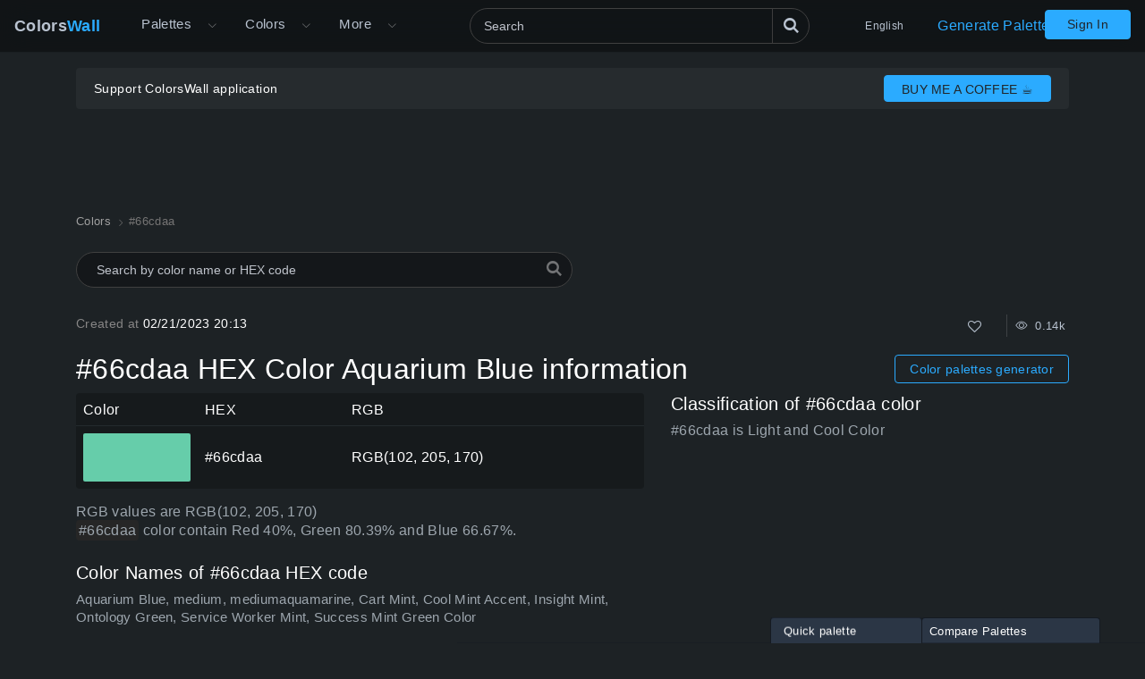

--- FILE ---
content_type: text/html; charset=utf-8
request_url: https://colorswall.com/color/66cdaa
body_size: 8623
content:
<!DOCTYPE html> <html lang="en" data-n-head="%7B%22lang%22:%7B%22ssr%22:%22en%22%7D%7D"> <head > <meta data-n-head="ssr" charset="utf-8"><meta data-n-head="ssr" name="viewport" content="width=device-width"><meta data-n-head="ssr" data-hid="twitter:card" name="twitter:card" content="summary"><meta data-n-head="ssr" data-hid="twitter:creator" name="twitter:creator" content="@colorswall"><meta data-n-head="ssr" data-hid="twitter:site" name="twitter:site" content="@colorswall"><meta data-n-head="ssr" data-hid="i18n-og" property="og:locale" content="en"><meta data-n-head="ssr" data-hid="i18n-og-alt-uk" property="og:locale:alternate" content="uk"><meta data-n-head="ssr" data-hid="i18n-og-alt-de" property="og:locale:alternate" content="de"><meta data-n-head="ssr" data-hid="i18n-og-alt-es" property="og:locale:alternate" content="es"><meta data-n-head="ssr" data-hid="i18n-og-alt-fr" property="og:locale:alternate" content="fr"><meta data-n-head="ssr" data-hid="i18n-og-alt-it" property="og:locale:alternate" content="it"><meta data-n-head="ssr" data-hid="i18n-og-alt-id" property="og:locale:alternate" content="id"><meta data-n-head="ssr" data-hid="i18n-og-alt-pl" property="og:locale:alternate" content="pl"><meta data-n-head="ssr" data-hid="i18n-og-alt-ru" property="og:locale:alternate" content="ru"><meta data-n-head="ssr" data-hid="i18n-og-alt-zh" property="og:locale:alternate" content="zh"><meta data-n-head="ssr" data-hid="i18n-og-alt-pt" property="og:locale:alternate" content="pt"><meta data-n-head="ssr" data-hid="description" name="description" content="Aquarium Blue, medium, mediumaquamarine, Cart Mint, Cool Mint Accent, Insight Mint, Ontology Green, Service Worker Mint, Success Mint Green is  #66cdaa Hex color code info. Tints and Shades #66cdaa palettes, color schemes. Codes and values information about the #66cdaa HEX color"><meta data-n-head="ssr" data-hid="og:image" property="og:image" content="https://colorswall.com/images/colors/66cdaa.png"><meta data-n-head="ssr" data-hid="og:title" property="og:title" content="#66cdaa HEX color Aquarium Blue, medium, mediumaquamarine, Cart Mint information"><meta data-n-head="ssr" data-hid="og:description" property="og:description" content="Aquarium Blue, medium, mediumaquamarine, Cart Mint, Cool Mint Accent, Insight Mint, Ontology Green, Service Worker Mint, Success Mint Green is  #66cdaa Hex color code info. Tints and Shades #66cdaa palettes, color schemes. Codes and values information about the #66cdaa HEX color"><meta data-n-head="ssr" data-hid="og:url" property="og:url" content="https://colorswall.com/color/66cdaa"><meta data-n-head="ssr" data-hid="twitter:title" name="twitter:title" content="#66cdaa HEX color Aquarium Blue, medium, mediumaquamarine, Cart Mint information"><meta data-n-head="ssr" data-hid="twitter:description" name="twitter:description" content="Aquarium Blue, medium, mediumaquamarine, Cart Mint, Cool Mint Accent, Insight Mint, Ontology Green, Service Worker Mint, Success Mint Green is  #66cdaa Hex color code info. Tints and Shades #66cdaa palettes, color schemes. Codes and values information about the #66cdaa HEX color"><meta data-n-head="ssr" data-hid="twitter:image" name="twitter:image" content="https://colorswall.com/images/colors/66cdaa.png"><title>#66cdaa HEX color Aquarium Blue, medium, mediumaquamarine, Cart Mint information</title><base href="/"><link data-n-head="ssr" data-hid="canonical" rel="canonical" href="https://colorswall.com/color/66cdaa"><link data-n-head="ssr" data-hid="manifest" rel="manifest" href="https://colorswall.com/manifest.json"><link data-n-head="ssr" rel="icon" type="image/x-icon" href="/favicon.png"><link data-n-head="ssr" rel="preconnect" href="https://www.googletagmanager.com"><link data-n-head="ssr" data-hid="i18n-alt-uk" rel="alternate" href="https://colorswall.com/uk/color/66cdaa" hreflang="uk"><link data-n-head="ssr" data-hid="i18n-alt-de" rel="alternate" href="https://colorswall.com/de/color/66cdaa" hreflang="de"><link data-n-head="ssr" data-hid="i18n-alt-es" rel="alternate" href="https://colorswall.com/es/color/66cdaa" hreflang="es"><link data-n-head="ssr" data-hid="i18n-alt-en" rel="alternate" href="https://colorswall.com/color/66cdaa" hreflang="en"><link data-n-head="ssr" data-hid="i18n-alt-fr" rel="alternate" href="https://colorswall.com/fr/color/66cdaa" hreflang="fr"><link data-n-head="ssr" data-hid="i18n-alt-it" rel="alternate" href="https://colorswall.com/it/color/66cdaa" hreflang="it"><link data-n-head="ssr" data-hid="i18n-alt-id" rel="alternate" href="https://colorswall.com/id/color/66cdaa" hreflang="id"><link data-n-head="ssr" data-hid="i18n-alt-pl" rel="alternate" href="https://colorswall.com/pl/color/66cdaa" hreflang="pl"><link data-n-head="ssr" data-hid="i18n-alt-ru" rel="alternate" href="https://colorswall.com/ru/color/66cdaa" hreflang="ru"><link data-n-head="ssr" data-hid="i18n-alt-zh" rel="alternate" href="https://colorswall.com/zh/color/66cdaa" hreflang="zh"><link data-n-head="ssr" data-hid="i18n-alt-pt" rel="alternate" href="https://colorswall.com/pt/color/66cdaa" hreflang="pt"><link data-n-head="ssr" data-hid="i18n-xd" rel="alternate" href="https://colorswall.com/color/66cdaa" hreflang="x-default"><script data-n-head="ssr" src="https://securepubads.g.doubleclick.net/tag/js/gpt.js" async data-body="false"></script><script data-n-head="ssr" src="https://pagead2.googlesyndication.com/pagead/js/adsbygoogle.js?client=ca-pub-1591788075050663" async data-body="false"></script><script data-n-head="ssr" src="https://m.servedby-buysellads.com/monetization.js" defer data-body="false"></script><script data-n-head="ssr" src="https://www.googletagmanager.com/gtag/js?id=G-LYF2Y0K210" async data-body="false"></script><script data-n-head="ssr" data-body="false">(function(w,d,s,l,i){w[l]=w[l]||[];w[l].push({'gtm.start':
          new Date().getTime(),event:'gtm.js'});var f=d.getElementsByTagName(s)[0],
          j=d.createElement(s),dl=l!='dataLayer'?'&l='+l:'';j.async=true;j.src=
          'https://www.googletagmanager.com/gtm.js?id='+i+dl;f.parentNode.insertBefore(j,f);
          })(window,document,'script','dataLayer','GTM-5LS5MKF');</script><script data-n-head="ssr" data-body="false">window.dataLayer = window.dataLayer || [];function gtag(){dataLayer.push(arguments);}gtag('js', new Date());gtag('config', 'G-LYF2Y0K210');</script><link rel="preload" href="/_nuxt/82bccf0.js" as="script"><link rel="preload" href="/_nuxt/59f5952.js" as="script"><link rel="preload" href="/_nuxt/css/9baa2e7.css" as="style"><link rel="preload" href="/_nuxt/b6edd63.js" as="script"><link rel="preload" href="/_nuxt/css/9bfa3ae.css" as="style"><link rel="preload" href="/_nuxt/b092437.js" as="script"><link rel="preload" href="/_nuxt/59d91c5.js" as="script"><link rel="preload" href="/_nuxt/b0d7f7d.js" as="script"><link rel="preload" href="/_nuxt/05bb41e.js" as="script"><link rel="stylesheet" href="/_nuxt/css/9baa2e7.css"><link rel="stylesheet" href="/_nuxt/css/9bfa3ae.css"> </head> <body > <div data-server-rendered="true" id="__nuxt"><div role="status" class="loader-w f-p" style="display:none;"><div class="loader"></div></div><div id="__layout"><div><div class="loader-with-overlay"><div role="status" class="loader-w"><div class="loader"></div></div><header locale="en" class="page-header fixed-top"><div class="navbar navbar-expand-lg"><div class="navbar-brand active"><a title="Home page Colors Wall" href="/" class="logo">Colors<span>Wall</span></a></div><div class="navbar-collapse collapse clearfix"><nav id="header-nav" aria-label="Main navigation" class="header-nav nav-active navbar-nav mt-2 mt-md-0"><div class="has-children"><a href="/palettes" class="nav-link nav-link-dropdown"> Palettes </a><button type="button" aria-label="Open More menu" aria-haspopup="true" class="dropdown-toggle-button"><i aria-hidden="true" class="icon el-icon-arrow-down"></i></button><div id="submenu-palettes" class="submenu"><a href="/palette/generate" class="nav-link"> Generate Palette </a><a href="/collections" class="nav-link"> Collections </a><a href="/palette/random" class="nav-link"> Random Palette </a><a href="/palettes/compare" class="nav-link"> Compare Palettes </a></div></div><div class="has-children"><a href="/colors" aria-expanded="false" aria-controls="submenu-colors" class="nav-link nav-link-dropdown"> Colors </a><button type="button" aria-label="Open Colors menu" aria-haspopup="true" class="dropdown-toggle-button"><i aria-hidden="true" class="icon el-icon-arrow-down"></i></button><div id="submenu-colors" class="submenu submenu-tabs"><div class="submenu-column"><a href="/colors/tools" class="nav-link"> Color Tools </a><a href="/colors/wall" class="nav-link"> Colors Wall </a><a href="/top/colors" class="nav-link"> Top Colors </a><a href="/colors/codes" class="nav-link"> Colors Codes </a></div><div class="submenu-column tab-container"><div><div id="submenu-colors-tools"><a href="/colors/tools/contrast-checker" aria-expanded="false" aria-controls="submenu-colors-tools" class="nav-link"> Color Contrast Checker </a><a href="/colors/tools/hex-to-rgb" aria-expanded="false" aria-controls="submenu-colors-tools" class="nav-link"> Convert color HEX to RGB </a><a href="/colors/tools/rgb-to-hex" aria-expanded="false" aria-controls="submenu-colors-tools" class="nav-link"> Convert color RGB to HEX </a><a href="/colors/tools/namer" aria-expanded="false" aria-controls="submenu-colors-tools" class="nav-link"> Find name of the color </a><a href="/colors/tools/random" aria-expanded="false" aria-controls="submenu-colors-tools" class="nav-link"> Random Color Generator </a><a href="/colors/tools/finder" aria-expanded="false" aria-controls="submenu-colors-tools" class="nav-link"> Smart colors finder </a></div></div><!----><!----><!----></div></div></div><div class="has-children"><span tabindex="0" aria-controls="submenu-more" role="button" class="nav-link nav-link-dropdown">More</span><button type="button" aria-label="Open More menu" aria-controls="submenu-more" aria-haspopup="true" class="dropdown-toggle-button"><i aria-hidden="true" class="icon el-icon-arrow-down"></i></button><div id="submenu-more" class="submenu"><a href="/search" title="Search" class="nav-link"> Search </a><a href="/help" title="Help Center" class="nav-link"> Help Center </a><a href="/hashtags" title="Hashtags" class="nav-link"> Hashtags </a><a href="/contacts" class="nav-link"> Contact Us </a><a href="/users" class="nav-link"> Users </a></div></div></nav><div class="search-header"><div class="dropdown-search search-full"><div class="el-select"><div class="el-input"><!----><input type="text" readonly="readonly" autocomplete="off" aria-label="Search" id="headerSearch" placeholder="Search" name="headerSearch" title="Search" minlength="2" maxlength="100" class="el-input__inner"><!----><!----><!----><!----></div><button type="button" aria-label="Search" class="btn-search btn btn-primary"><i aria-hidden="true" class="icon-search"></i></button><div class="el-select-dropdown el-popper search-colors-popper" style="min-width:;display:none;"><div class="el-scrollbar" style="display:none;"><div class="el-select-dropdown__wrap el-scrollbar__wrap el-scrollbar__wrap--hidden-default"><ul class="el-scrollbar__view el-select-dropdown__list"></ul></div><div class="el-scrollbar__bar is-horizontal"><div class="el-scrollbar__thumb" style="width:0;transform:translateX(0%);ms-transform:translateX(0%);webkit-transform:translateX(0%);"></div></div><div class="el-scrollbar__bar is-vertical"><div class="el-scrollbar__thumb" style="height:0;transform:translateY(0%);ms-transform:translateY(0%);webkit-transform:translateY(0%);"></div></div></div><!----></div></div></div></div><nav class="languages navbar-nav"><div class="has-children"><span tabindex="0" aria-haspopup="true" aria-expanded="false" aria-controls="submenu-languages" role="button" class="nav-link"> English </span><div id="submenu-languages" class="submenu"><a href="/uk/color/66cdaa" class="nav-link"> Українська </a><a href="/de/color/66cdaa" class="nav-link"> Deutsch </a><a href="/es/color/66cdaa" class="nav-link"> Española </a><a href="/fr/color/66cdaa" class="nav-link"> Français </a><a href="/it/color/66cdaa" class="nav-link"> Italiano </a><a href="/id/color/66cdaa" class="nav-link"> Bahasa Indonesia </a><a href="/pl/color/66cdaa" class="nav-link"> Polski </a><a href="/zh/color/66cdaa" class="nav-link"> 繁體中文 </a><a href="/pt/color/66cdaa" class="nav-link"> Português </a><a href="/ru/color/66cdaa" class="nav-link"> Русский </a></div></div></nav><a href="/palette/generate" class="nav-link generate-button"> Generate Palette </a></div><button type="button" data-target="#header-nav" aria-controls="header-nav" aria-expanded="false" aria-label="Toggle main navigation" class="navbar-toggler navbar-toggler-right"><i aria-hidden="true" class="icon-menu"></i></button><nav class="navbar-nav nav-login"><a href="/login" class="btn btn-primary btn-join px-4 t-nowrap"> Sign In </a></nav></div><!----></header><main class="page"><div class="user-container-main"><div class="user-container container"><!----></div><div class="gad-container"><div id="div-gpt-ad-1757490501415-0" class="gad-block$"></div></div></div><div class="container"><ol itemscope="itemscope" itemtype="https://schema.org/BreadcrumbList" class="breadcrumbs"><li itemprop="itemListElement" itemscope="itemscope" itemtype="https://schema.org/ListItem"><a href="/colors" itemprop="item"><span itemprop="name">Colors</span></a><meta itemprop="position" content="1"></li><li aria-current="page" itemprop="itemListElement" itemscope="itemscope" itemtype="https://schema.org/ListItem" class="breadcrumb-item active"><span itemprop="name">#66cdaa</span><meta itemprop="position" content="2"></li></ol><div class="search-colors"><div class="dropdown-search"><div class="el-select"><!----><div class="el-input el-input--suffix"><!----><input type="text" readonly="readonly" autocomplete="off" placeholder="Search by color name or HEX code" name="colorsSearch" class="el-input__inner"><!----><span class="el-input__suffix"><span class="el-input__suffix-inner"><i class="el-select__caret el-input__icon el-icon-"></i><!----><!----><!----><!----><!----></span><!----></span><!----><!----></div><div class="el-select-dropdown el-popper search-colors-popper" style="min-width:;display:none;"><div class="el-scrollbar" style="display:none;"><div class="el-select-dropdown__wrap el-scrollbar__wrap el-scrollbar__wrap--hidden-default"><ul class="el-scrollbar__view el-select-dropdown__list"></ul></div><div class="el-scrollbar__bar is-horizontal"><div class="el-scrollbar__thumb" style="width:0;transform:translateX(0%);ms-transform:translateX(0%);webkit-transform:translateX(0%);"></div></div><div class="el-scrollbar__bar is-vertical"><div class="el-scrollbar__thumb" style="height:0;transform:translateY(0%);ms-transform:translateY(0%);webkit-transform:translateY(0%);"></div></div></div><!----></div></div><i aria-hidden="true" class="icon-search"></i></div></div><div class="info row mb-3"><div class="col-sm-3"><span class="text-light">Created at </span> 02/21/2023 20:13 </div><div class="col-sm-9 text-right"><div class="color-info single-block"><div title="Total Likes" class="info-b like"><button type="button" aria-label="Like" class="action-btn"><i aria-hidden="true" class="icon-heart-o"></i></button>  </div><div class="author-edit-panel"><div class="info-b"><span title="Total Views 0.14k"><i aria-hidden="true" class="el-icon-view"></i>  0.14k </span></div></div></div></div></div><div class="d-md-flex align-items-center mb-2 mb-sm-2"><h1 class="h2 mb-3 mb-sm-0"> #66cdaa HEX Color Aquarium Blue information </h1><div class="ml-auto"><a href="/palette/generate" class="btn btn-outline-primary btn-sm d-inline-block generate-button-color"> Color palettes generator </a></div></div><div class="row mb-3"><div class="col-sm-12 col-md-7 col-lg-7"><table class="table table-dark align-middle w-100"><thead class="thead-dark"><tr><td class="w-color"> Color </td><td>HEX</td><td class="w-rgb"> RGB </td></tr></thead><tbody><tr><td class="w-color"><div class="b-color-single" style="background-color:#66cdaa;"></div></td><td> #66cdaa </td><td>RGB(102, 205, 170)</td></tr></tbody></table><p class="mb-4 t-i"> RGB values are RGB(102, 205, 170) <br><span class="text-block-info">#66cdaa </span> color contain Red 40%, Green 80.39% and Blue 66.67%. </p><div class="mb-3"><h2 class="h5 mb-2"> Color Names of #66cdaa HEX code </h2><div class="t-i text-md">Aquarium Blue, medium, mediumaquamarine, Cart Mint, Cool Mint Accent, Insight Mint, Ontology Green, Service Worker Mint, Success Mint Green Color</div></div></div><div class="col-sm-12 col-md- col-lg-5"><div class="mb-2"><h3 class="h5 mb-2"> Classification of #66cdaa color </h3><div class="t-i"> #66cdaa is Light and Cool Color </div><!----></div><div><div id="div-gpt-ad-1757439810492-0" class="gad-block$"></div></div></div></div><!----><div id="opposite-color" class="mb-4"><div class="h5 mb-2"> Opposite Color for Aquarium Blue is #cd6588 </div><div class="colors-finder c-1 grid grid-4"><a href="/color/cd6588" class="colors-finder-item light" style="background-color:#cd6588;"><div class="colors-finder-item-info"><!----><div title="#cd6588 HEX color" class="hex-title"> #cd6588 </div></div></a></div></div><div id="conversions" class="mb-4 mt-3"><h3 class="h5 mb-2">#66cdaa Color Conversion</h3><p> Codes and values information about the HEX color decimal, HEX. HSL, HSLA, RGB, RGBA values #66cdaa Aquarium Blue  </p><div class="d-sm-flex colors-card"><div class="color-card-col"><div class="color-card"><span class="t-i title"> Decimal </span><div> 6737322 </div></div></div><div class="color-card-col"><div class="color-card"><span class="t-i title"> HEX </span><div> #66cdaa </div></div></div><div class="color-card-col"><div class="color-card"><span class="t-i title"> HSL </span><div> hsl(160, 51%, 60%) </div></div></div><div class="color-card-col"><div class="color-card"><span class="t-i title"> HSLA </span><div> hsla(160, 51%, 60%, 1) </div></div></div><div class="color-card-col"><div class="color-card"><span class="t-i title"> RGB </span><div> RGB(102, 205, 170) </div></div></div><div class="color-card-col"><div class="color-card"><span class="t-i title"> RGBA </span><div> RGBA(102, 205, 170, 1) </div></div></div></div></div><div id="palettes" class="single-color-palettes mb-5"><h3 class="h6"> Palettes for #66cdaa color Aquarium Blue: </h3><p> Below examples of color palettes for #66cdaa HEX color </p><p> darkest color is #0a1411 from shades and lightest color is #f0faf7 from tints </p><div class="row"><div class="col-12 col-xl-6"><div class="palettes-simple-list mb-2"><div class="d-flex title"><span class="t-i">Shades palette of #66cdaa: </span><div class="controls ml-auto"><div title="Create palette" class="info-b control"><i aria-hidden="true" class="icon-clone"></i></div></div></div><div class="palettes-simple-list-c"><div title="#5cb999 color" class="color-block" style="background-color:#5cb999;"></div><div title="#52a488 color" class="color-block" style="background-color:#52a488;"></div><div title="#479077 color" class="color-block" style="background-color:#479077;"></div><div title="#3d7b66 color" class="color-block" style="background-color:#3d7b66;"></div><div title="#336755 color" class="color-block" style="background-color:#336755;"></div><div title="#295244 color" class="color-block" style="background-color:#295244;"></div><div title="#1f3e33 color" class="color-block" style="background-color:#1f3e33;"></div><div title="#142922 color" class="color-block" style="background-color:#142922;"></div><div title="#0a1411 color" class="color-block" style="background-color:#0a1411;"></div><div title="#000000 color" class="color-block" style="background-color:#000000;"></div></div></div><div class="palettes-simple-list mb-2"><div class="d-flex title"><span class="t-i">Tints palette of #66cdaa: </span><div class="controls ml-auto"><div title="Create palette" class="info-b control"><i aria-hidden="true" class="icon-clone"></i></div></div></div><div class="palettes-simple-list-c"><div title="#75d2b3 color" class="color-block" style="background-color:#75d2b3;"></div><div title="#85d7bb color" class="color-block" style="background-color:#85d7bb;"></div><div title="#94dcc4 color" class="color-block" style="background-color:#94dcc4;"></div><div title="#a3e1cc color" class="color-block" style="background-color:#a3e1cc;"></div><div title="#b3e6d5 color" class="color-block" style="background-color:#b3e6d5;"></div><div title="#c2ebdd color" class="color-block" style="background-color:#c2ebdd;"></div><div title="#d1f0e6 color" class="color-block" style="background-color:#d1f0e6;"></div><div title="#e0f5ee color" class="color-block" style="background-color:#e0f5ee;"></div><div title="#f0faf7 color" class="color-block" style="background-color:#f0faf7;"></div><div title="#ffffff color" class="color-block" style="background-color:#ffffff;"></div></div></div><div class="palettes-simple-list mb-2"><div class="d-flex title"><span class="t-i">Complementary palette of #66cdaa: </span><div class="controls ml-auto"><div title="Create palette" class="info-b control"><i aria-hidden="true" class="icon-clone"></i></div></div></div><div class="palettes-simple-list-c"><div title="#65cdaa color" class="color-block" style="background-color:#65cdaa;"></div><div title="#cd6588 color" class="color-block" style="background-color:#cd6588;"></div></div></div><div class="palettes-simple-list mb-2"><div class="d-flex title"><span class="t-i">Triadic palette of #66cdaa: </span><div class="controls ml-auto"><div title="Create palette" class="info-b control"><i aria-hidden="true" class="icon-clone"></i></div></div></div><div class="palettes-simple-list-c"><div title="#65cdaa color" class="color-block" style="background-color:#65cdaa;"></div><div title="#aa65cd color" class="color-block" style="background-color:#aa65cd;"></div><div title="#cdaa65 color" class="color-block" style="background-color:#cdaa65;"></div></div></div></div><div class="col-12 col-xl-6"><div class="palettes-simple-list mb-2"><div class="d-flex title"><span class="t-i">Square palette of #66cdaa: </span><div class="controls ml-auto"><div title="Create palette" class="info-b control"><i aria-hidden="true" class="icon-clone"></i></div></div></div><div class="palettes-simple-list-c"><div title="#65cdaa color" class="color-block" style="background-color:#65cdaa;"></div><div title="#7665cd color" class="color-block" style="background-color:#7665cd;"></div><div title="#bccd65 color" class="color-block" style="background-color:#bccd65;"></div><div title="#cd6588 color" class="color-block" style="background-color:#cd6588;"></div></div></div><div class="palettes-simple-list mb-2"><div class="d-flex title"><span class="t-i">Analogous palette of #66cdaa: </span><div class="controls ml-auto"><div title="Create palette" class="info-b control"><i aria-hidden="true" class="icon-clone"></i></div></div></div><div class="palettes-simple-list-c"><div title="#65cd76 color" class="color-block" style="background-color:#65cd76;"></div><div title="#65cdaa color" class="color-block" style="background-color:#65cdaa;"></div></div></div><div class="palettes-simple-list mb-2"><div class="d-flex title"><span class="t-i">Split-Complementary palette of #66cdaa: </span><div class="controls ml-auto"><div title="Create palette" class="info-b control"><i aria-hidden="true" class="icon-clone"></i></div></div></div><div class="palettes-simple-list-c"><div title="#65cdaa color" class="color-block" style="background-color:#65cdaa;"></div><div title="#65cd76 color" class="color-block" style="background-color:#65cd76;"></div></div></div><div class="palettes-simple-list mb-2"><div class="d-flex title"><span class="t-i">Rectangle (tetradic) palette of #66cdaa: </span><div class="controls ml-auto"><div title="Create palette" class="info-b control"><i aria-hidden="true" class="icon-clone"></i></div></div></div><div class="palettes-simple-list-c"><div title="#65cdaa color" class="color-block" style="background-color:#65cdaa;"></div><div title="#7665cd color" class="color-block" style="background-color:#7665cd;"></div><div title="#bccd65 color" class="color-block" style="background-color:#bccd65;"></div><div title="#cd65bc color" class="color-block" style="background-color:#cd65bc;"></div></div></div></div></div></div><div class="row mb-5"><div class="col-12 col-md-6"><div class="single-color-palettes"><!----></div></div><div class="col-12 col-md-6 mb-1"><h3 class="h5 mb-2"> Color Aquarium Blue #66cdaa used in palettes (24) </h3><div class="color-palettes"><a href="/palette/28000" title="Shades of Medium Aquamarine color #66CDAA hex palette"> Shades of Medium Aquamarine color #66CDAA hex </a><a href="/palette/24925" title="Tints of Medium Aquamarine color #66CDAA hex palette"> Tints of Medium Aquamarine color #66CDAA hex </a><a href="/palette/58394" title="Web Colors Codes palette chunk #9 palette"> Web Colors Codes palette chunk #9 </a><a href="/palette/24604" title="Tints of Medium Aqua Marine #66CDAA hex color palette"> Tints of Medium Aqua Marine #66CDAA hex color </a><a href="/palette/24366" title="Shades of Medium Aqua Marine #66CDAA hex color palette"> Shades of Medium Aqua Marine #66CDAA hex color </a><a href="/palette/58374" title="X11 colors palette chunk #17 palette"> X11 colors palette chunk #17 </a><a href="/palette/58373" title="X11 colors palette chunk #16 palette"> X11 colors palette chunk #16 </a><a href="/palette/270021" title="css 8 palette"> css 8 </a><a href="/palette/274210" title="Sweet Earth, Aquarium Blue, Raven&amp;#39;s Banquet, Ode to Purple, Pistachio Cream palette palette"> Sweet Earth, Aquarium Blue, Raven&amp;#39;s Banquet, Ode to Purple, Pistachio Cream palette </a><a href="/palette/510625" title="Grass Daisy, Parrot Green, BioShock, Greenbrier, Aquarium Blue, Space Station, Chimney Sweep, Olive Tree, Angela Bay, Foamy Surf, palette"> Grass Daisy, Parrot Green, BioShock, Greenbrier, Aquarium Blue, Space Station, Chimney Sweep, Olive Tree, Angela Bay, Foamy Surf, </a><a href="/palette/562684" title="Set 5 of 30 palette"> Set 5 of 30 </a><a href="/palette/485193" title="Philippine Orange, Pirate Treasure, Banana Powder, Aquarium Blue, Oasis Spring, Philippine Bronze palette palette"> Philippine Orange, Pirate Treasure, Banana Powder, Aquarium Blue, Oasis Spring, Philippine Bronze palette </a><a href="/palette/279722" title="Aquarium Blue, Azure Radiance, Black Oak, Cyclamen, Coy Pink palette palette"> Aquarium Blue, Azure Radiance, Black Oak, Cyclamen, Coy Pink palette </a><a href="/palette/282005" title="Aquarium Blue, Chianti palette palette"> Aquarium Blue, Chianti palette </a><a href="/palette/337081" title="Aquarium Blue, Gothic Spire, Ripe Plum, Andiron, Lewisham, Coffee House, Cassiopeia, Saline Water palette palette"> Aquarium Blue, Gothic Spire, Ripe Plum, Andiron, Lewisham, Coffee House, Cassiopeia, Saline Water palette </a><a href="/palette/560333" title="NEW88 Thai palette"> NEW88 Thai </a><a href="/palette/564337" title="hb88sacom palette"> hb88sacom </a><a href="/palette/562157" title="Accessible E-Learning Platform SEO Focused palette"> Accessible E-Learning Platform SEO Focused </a><a href="/palette/562068" title="Abstract AI Data Visualization Mobile UI palette"> Abstract AI Data Visualization Mobile UI </a><a href="/palette/536913" title="Flame Red, Sociable, Soil Of Avagddu, Aquarium Blue, Fandango Pink, Pink Tulle, Always Rosey, Desert Panzer, Cheerful Hue palette palette"> Flame Red, Sociable, Soil Of Avagddu, Aquarium Blue, Fandango Pink, Pink Tulle, Always Rosey, Desert Panzer, Cheerful Hue palette </a><a href="/palette/507487" title="New Sled, Yellow Summer, Cavern Moss, Gremolata, Aquarium Blue, Greenish Blue, Hypnotic Sea, Mystical Purple, Voluptuous Violet, W palette"> New Sled, Yellow Summer, Cavern Moss, Gremolata, Aquarium Blue, Greenish Blue, Hypnotic Sea, Mystical Purple, Voluptuous Violet, W </a><a href="/palette/314814" title="Russian Olive, Brown Rabbit, Georgian Leather, Dry Moss, Aquarium Blue, Pink Yarrow, Hotter Than Hell, Familiar Beige palette palette"> Russian Olive, Brown Rabbit, Georgian Leather, Dry Moss, Aquarium Blue, Pink Yarrow, Hotter Than Hell, Familiar Beige palette </a><a href="/palette/516643" title="Tweed, Brihaspati Orange, Aquarium Blue, Bleu De France palette palette"> Tweed, Brihaspati Orange, Aquarium Blue, Bleu De France palette </a><a href="/palette/442765" title="Friar Grey, Volcanic, Taiwan Gold, Sunglo, Soul Side, Gilded, Oil Blue, Aquarium Blue, Nature&amp;#39;s Gate, Turner&amp;#39;s Light, Buttery Whit palette"> Friar Grey, Volcanic, Taiwan Gold, Sunglo, Soul Side, Gilded, Oil Blue, Aquarium Blue, Nature&amp;#39;s Gate, Turner&amp;#39;s Light, Buttery Whit </a></div><button type="button" class="btn btn-link color-palettes-more"> More </button></div></div><div id="contrast" class="mb-5"><div><h4 class="h4"> Color Contrast </h4><p class="t-i text-md"> Color pairings #66cdaa with black and white with small text, large text and graphics based on WCAG on a accessibility contrast ratio </p></div><div class="row"><div class="col-sm-6 col-lg-3"><div class="color-contrast-block"><div class="contrast-checker-block sm" style="background-color:#66cdaa;"><div style="color:#ffffff;"><div class="text-lg"> #66cdaa </div> #66cdaa </div></div><div class="color-card"><span class="t-i"> Contrast Ratio </span><div class="h4 mb-0">1.93:1</div></div><table class="color-namer-table w-100 table table-dark align-middle mb-4"><thead class="thead-dark"><tr><td>Size</td><td>AA-level</td><td>AAA-level</td></tr></thead><tbody><tr><td>Large text:</td><td><div class="contrast-status color-fail"><i aria-hidden="true" class="icon-circle"></i></div></td><td><div class="contrast-status color-fail"><i aria-hidden="true" class="icon-circle"></i></div></td></tr><tr><td>Small text:</td><td><div class="contrast-status color-fail"><i aria-hidden="true" class="icon-circle"></i></div></td><td><div class="contrast-status color-fail"><i aria-hidden="true" class="icon-circle"></i></div></td></tr></tbody></table></div></div><div class="col-sm-6 col-lg-3"><div class="color-contrast-block"><div class="contrast-checker-block sm" style="background-color:#66cdaa;"><div style="color:#000000;"><div class="text-lg"> #66cdaa </div> #66cdaa </div></div><div class="color-card"><span class="t-i"> Contrast Ratio </span><div class="h4 mb-0">10.87:1</div></div><table class="color-namer-table w-100 table table-dark align-middle mb-4"><thead class="thead-dark"><tr><td>Size</td><td>AA-level</td><td>AAA-level</td></tr></thead><tbody><tr><td>Large text:</td><td><div class="contrast-status color-pass"><i aria-hidden="true" class="icon-circle"></i></div></td><td><div class="contrast-status color-pass"><i aria-hidden="true" class="icon-circle"></i></div></td></tr><tr><td>Small text:</td><td><div class="contrast-status color-pass"><i aria-hidden="true" class="icon-circle"></i></div></td><td><div class="contrast-status color-pass"><i aria-hidden="true" class="icon-circle"></i></div></td></tr></tbody></table></div></div><div class="col-sm-12 col-lg-6"><div id="div-gpt-ad-1757499135267-0" class="gad-block$"></div></div></div></div><div class="mb-4"><h4 class="h4"> Image Aquarium Blue #66cdaa color png </h4><div class="img-download-wrapper"><div class="img-wrapper"><img src="https://colorswall.com/images/colors/66cdaa.png" title="PNG image of #66cdaa color" alt="Aquarium Blue, medium, mediumaquamarine, Cart Mint, Cool Mint Accent, Insight Mint, Ontology Green, Service Worker Mint, Success Mint Green #66cdaa color image" width="600" height="640" loading="lazy"></div><div class="download-wrapper"><a href="https://colorswall.com/images/colors/66cdaa.png" download="#66cdaa.png" title="Download image Aquarium Blue, medium, mediumaquamarine, Cart Mint, Cool Mint Accent, Insight Mint, Ontology Green, Service Worker Mint, Success Mint Green #66cdaa png" class="app-tooltip"><i aria-hidden="true" class="el-icon-download"></i> Download image </a></div></div></div><div class="row"><div class="col-12"> Visit the popular colors list for more colors <div class="list-link-blocks"><a href="/colors/metro-ui"> Metro UI Colors </a><a href="/colors/pantone"> Pantone Colors </a><a href="/colors/web"> Web Colors </a><a href="/colors/web-safe"> Web Safe Colors </a><a href="/colors/x11"> X11 Colors </a><a href="/colors/xkcd"> XKCD Colors </a></div></div></div></div></main><footer class="page-footer"><div class="container"><nav aria-label="Footer" class="footer-nav text-center"><a href="/palettes?tab=views" title="Colors palettes"> Palettes </a><a href="/palettes/tools" title="Palettes Tools"> Palettes Tools </a><a href="/collections" title="Palette Collections"> Collections </a><a href="/colors" title="Colors"> Colors </a><a href="/palette/generate" title="Generate Palette"> Generate Palette </a><a href="/hashtags" title="Hashtags"> Hashtags </a><a href="/users" title="Users"> Users </a><a href="/privacy" title="Privacy"> Privacy </a><a href="/terms" title="Terms"> Terms </a><a href="/contacts" title="Contact Us"> Contact Us </a><a href="/help" title="Help"> Help </a><div class="footer-nav-item"> Developed by <a href="https://mzworks.org" title="mzworks" target="_blank" rel="noopener noreferrer">mzworks</a></div></nav><nav aria-label="Social Networks" class="footer-socials-nav"><a href="https://twitter.com/colorswall" aria-label="Twitter" title="ColorsWall Twitter" target="_blank" rel="noopener noreferrer">Twitter</a><a href="https://www.youtube.com/@colorswall" aria-label="YouTube" title="ColorsWall YouTube" target="_blank" rel="noopener noreferrer">YouTube</a><a href="https://www.pinterest.com/colorswall" aria-label="Pinterest" title="ColorsWall Pinterest" target="_blank" rel="noopener noreferrer">Pinterest</a><a href="https://www.linkedin.com/company/colorswall" aria-label="LinkedIn" title="ColorsWall LinkedIn" target="_blank" rel="noopener noreferrer">LinkedIn</a></nav><span>© 2026 ColorsWall.com</span><div class="version">v1.0.46</div></div></footer></div><!----><!----><div data-fetch-key="palettesCompare:0" class="compare-bar"><!----><!----></div></div></div></div><script>window.__NUXT__=(function(a,b,c,d,e,f,g,h,i,j,k,l,m,n,o,p,q,r,s,t,u,v,w,x,y,z,A,B,C,D,E,F,G,H,I,J,K,L,M,N,O,P,Q,R,S,T,U,V,W,X,Y,Z,_,$,aa,ab,ac,ad,ae,af,ag,ah,ai,aj,ak,al,am,an,ao){return {layout:"default",data:[{resp:{hex:a,views:137,used_in_palettes:0,created_at:"2023-02-21 20:13:17",updated_at:"2024-02-27 08:25:56",img:p,palettes:[{palette_title:h,hex:a,title:c,palette_id:i},{palette_title:q,hex:a,title:c,palette_id:r},{palette_title:s,hex:a,title:f,palette_id:t},{palette_title:u,hex:a,title:c,palette_id:v},{palette_title:w,hex:a,title:c,palette_id:x},{palette_title:y,hex:a,title:f,palette_id:z},{palette_title:A,hex:a,title:j,palette_id:B},{palette_title:k,hex:a,title:c,palette_id:C},{palette_title:D,hex:a,title:b,palette_id:E},{palette_title:F,hex:a,title:b,palette_id:G},{palette_title:H,hex:a,title:b,palette_id:I},{palette_title:J,hex:a,title:b,palette_id:K},{palette_title:L,hex:a,title:b,palette_id:M},{palette_title:N,hex:a,title:b,palette_id:O},{palette_title:P,hex:a,title:b,palette_id:Q},{palette_title:R,hex:a,title:b,palette_id:S},{palette_title:T,hex:a,title:b,palette_id:U},{palette_title:V,hex:a,title:l,palette_id:W},{palette_title:X,hex:a,title:m,palette_id:Y},{palette_title:Z,hex:a,title:b,palette_id:_},{palette_title:$,hex:a,title:b,palette_id:aa},{palette_title:ab,hex:a,title:b,palette_id:ac},{palette_title:ad,hex:a,title:b,palette_id:ae},{palette_title:af,hex:a,title:b,palette_id:ag}],names:[{title:b},{title:ah},{title:m},{title:ai},{title:j},{title:f},{title:aj},{title:ak},{title:l}],isLiked:d,likes_counter:c},breadcrumbs:[{link:al,titleT:al},{title:a,titleT:void 0}],color:{hex:a,palette_title:h,title:c,palette_id:i,viewsDisplay:"0.14k",createdAtDisplay:"02\u002F21\u002F2023 20:13",rgb:"(102, 205, 170)",rgbValues:{r:40,g:80.39,b:66.67},type:n,typeClass:n,classificationTemperature:"color-cool",classification:{originalHex:a,hex:a,hexClean:"66cdaa",type:"CIEDE200",name:f,isTintOrShadeOf:"identical"},imgUrl:p,likesCounter:c,likesCounterDisplay:c,isLiked:d,exactMatchName:b},names:[b,j,f,ah,m,ai,aj,ak,l],namesInline:"Aquarium Blue, medium, mediumaquamarine, Cart Mint, Cool Mint Accent, Insight Mint, Ontology Green, Service Worker Mint, Success Mint Green",palettes:[{titleLower:"shades of medium aquamarine color 66 cdaa hex",title:h,id:i},{titleLower:"tints of medium aquamarine color 66 cdaa hex",title:q,id:r},{titleLower:"web colors codes palette chunk 9",title:s,id:t},{titleLower:"tints of medium aqua marine 66 cdaa hex color",title:u,id:v},{titleLower:"shades of medium aqua marine 66 cdaa hex color",title:w,id:x},{titleLower:"x 11 colors palette chunk 17",title:y,id:z},{titleLower:"x 11 colors palette chunk 16",title:A,id:B},{titleLower:k,title:k,id:C},{titleLower:"sweet earth aquarium blue raven 39 s banquet ode to purple pistachio cream palette",title:D,id:E},{titleLower:"grass daisy parrot green bio shock greenbrier aquarium blue space station chimney sweep olive tree angela bay foamy surf",title:F,id:G},{titleLower:"set 5 of 30",title:H,id:I},{titleLower:"philippine orange pirate treasure banana powder aquarium blue oasis spring philippine bronze palette",title:J,id:K},{titleLower:"aquarium blue azure radiance black oak cyclamen coy pink palette",title:L,id:M},{titleLower:"aquarium blue chianti palette",title:N,id:O},{titleLower:"aquarium blue gothic spire ripe plum andiron lewisham coffee house cassiopeia saline water palette",title:P,id:Q},{titleLower:"new 88 thai",title:R,id:S},{titleLower:"hb 88 sacom",title:T,id:U},{titleLower:"accessible e learning platform seo focused",title:V,id:W},{titleLower:"abstract ai data visualization mobile ui",title:X,id:Y},{titleLower:"flame red sociable soil of avagddu aquarium blue fandango pink pink tulle always rosey desert panzer cheerful hue palette",title:Z,id:_},{titleLower:"new sled yellow summer cavern moss gremolata aquarium blue greenish blue hypnotic sea mystical purple voluptuous violet w",title:$,id:aa},{titleLower:"russian olive brown rabbit georgian leather dry moss aquarium blue pink yarrow hotter than hell familiar beige palette",title:ab,id:ac},{titleLower:"tweed brihaspati orange aquarium blue bleu de france palette",title:ad,id:ae},{titleLower:"friar grey volcanic taiwan gold sunglo soul side gilded oil blue aquarium blue nature 39 s gate turner 39 s light buttery whit",title:af,id:ag}],related:[],opposite:{typeClass:n,rgb:{r:205,g:101,b:136},hex:o,hexClean:"cd6588",exactMatchName:c},palettesSuggested:[],conversions:[{name:"Decimal",value:6737322},{name:"HEX",value:a},{name:"HSL",value:"hsl(160, 51%, 60%)"},{name:"HSLA",value:"hsla(160, 51%, 60%, 1)"},{name:"RGB",value:"RGB(102, 205, 170)"},{name:"RGBA",value:"RGBA(102, 205, 170, 1)"}],tints:["#75d2b3","#85d7bb","#94dcc4","#a3e1cc","#b3e6d5","#c2ebdd","#d1f0e6","#e0f5ee","#f0faf7","#ffffff"],shades:["#5cb999","#52a488","#479077","#3d7b66","#336755","#295244","#1f3e33","#142922","#0a1411","#000000"],complementary:[e,o],triad:[e,"#aa65cd","#cdaa65"],square:[e,am,an,o],analogous:[ao,e],splitComplementary:[e,ao],rectangle:[e,am,an,"#cd65bc"],pagesColorsCodesSmall:[{name:"Metro UI Colors",link:"\u002Fcolors\u002Fmetro-ui",nameT:"metro-ui-colors"},{name:"Pantone Colors",link:"\u002Fcolors\u002Fpantone",nameT:"pantone-colors"},{name:"Web Colors",link:"\u002Fcolors\u002Fweb",nameT:"web-colors"},{name:"Web Safe Colors",link:"\u002Fcolors\u002Fweb-safe",nameT:"web-safe-colors"},{name:"X11 Colors",link:"\u002Fcolors\u002Fx11",nameT:"x11-colors"},{name:"XKCD Colors",link:"\u002Fcolors\u002Fxkcd",nameT:"xkcd-colors"}]}],fetch:{"palettesCompare:0":{isOpen:d,isFirst:g,config:{isTitle:d,isBorder:g,view:"list",isColorFull:g},limit:10}},error:c,state:{currentUser:c,isLoadingUser:d,currentUserGeo:{country:"US"},isBot:d,cache:{adv:c},palette:{palette:{name:c,colors:[],views:1},palettesArchive:[],quickColors:[]},palettesCompare:{palettes:[]},"quick-palette":{colors:[]},tools:{isQuickPalette:d,isPalettesCompare:d},i18n:{routeParams:{}}},serverRendered:g,routePath:"\u002Fcolor\u002F66cdaa",config:{_app:{basePath:"\u002F",assetsPath:"\u002F_nuxt\u002F",cdnURL:c}}}}("#66cdaa","Aquarium Blue",null,false,"#65cdaa","mediumaquamarine",true,"Shades of Medium Aquamarine color #66CDAA hex",28000,"medium","css 8","Success Mint Green","Cool Mint Accent","light","#cd6588","https:\u002F\u002Fcolorswall.com\u002Fimages\u002Fcolors\u002F66cdaa.png","Tints of Medium Aquamarine color #66CDAA hex",24925,"Web Colors Codes palette chunk #9",58394,"Tints of Medium Aqua Marine #66CDAA hex color",24604,"Shades of Medium Aqua Marine #66CDAA hex color",24366,"X11 colors palette chunk #17",58374,"X11 colors palette chunk #16",58373,270021,"Sweet Earth, Aquarium Blue, Raven&#39;s Banquet, Ode to Purple, Pistachio Cream palette",274210,"Grass Daisy, Parrot Green, BioShock, Greenbrier, Aquarium Blue, Space Station, Chimney Sweep, Olive Tree, Angela Bay, Foamy Surf,",510625,"Set 5 of 30",562684,"Philippine Orange, Pirate Treasure, Banana Powder, Aquarium Blue, Oasis Spring, Philippine Bronze palette",485193,"Aquarium Blue, Azure Radiance, Black Oak, Cyclamen, Coy Pink palette",279722,"Aquarium Blue, Chianti palette",282005,"Aquarium Blue, Gothic Spire, Ripe Plum, Andiron, Lewisham, Coffee House, Cassiopeia, Saline Water palette",337081,"NEW88 Thai",560333,"hb88sacom",564337,"Accessible E-Learning Platform SEO Focused",562157,"Abstract AI Data Visualization Mobile UI",562068,"Flame Red, Sociable, Soil Of Avagddu, Aquarium Blue, Fandango Pink, Pink Tulle, Always Rosey, Desert Panzer, Cheerful Hue palette",536913,"New Sled, Yellow Summer, Cavern Moss, Gremolata, Aquarium Blue, Greenish Blue, Hypnotic Sea, Mystical Purple, Voluptuous Violet, W",507487,"Russian Olive, Brown Rabbit, Georgian Leather, Dry Moss, Aquarium Blue, Pink Yarrow, Hotter Than Hell, Familiar Beige palette",314814,"Tweed, Brihaspati Orange, Aquarium Blue, Bleu De France palette",516643,"Friar Grey, Volcanic, Taiwan Gold, Sunglo, Soul Side, Gilded, Oil Blue, Aquarium Blue, Nature&#39;s Gate, Turner&#39;s Light, Buttery Whit",442765,"Cart Mint","Insight Mint","Ontology Green","Service Worker Mint","colors","#7665cd","#bccd65","#65cd76"));</script><script src="/_nuxt/82bccf0.js" defer></script><script src="/_nuxt/59d91c5.js" defer></script><script src="/_nuxt/b0d7f7d.js" defer></script><script src="/_nuxt/05bb41e.js" defer></script><script src="/_nuxt/59f5952.js" defer></script><script src="/_nuxt/b6edd63.js" defer></script><script src="/_nuxt/b092437.js" defer></script><script data-n-head="ssr" data-body="true">function initBsa(){"undefined"!=typeof _bsa&&_bsa?_bsa.init("stickybox","CEBI6KJM","placement:colorswallcom"):setTimeout(initBsa,0)}function initAdv(){initBsa()}document.addEventListener("DOMContentLoaded",initAdv);</script> </body> </html>

--- FILE ---
content_type: text/html; charset=utf-8
request_url: https://www.google.com/recaptcha/api2/aframe
body_size: 270
content:
<!DOCTYPE HTML><html><head><meta http-equiv="content-type" content="text/html; charset=UTF-8"></head><body><script nonce="z0t8Mw5GIlPWyZX23wIBMw">/** Anti-fraud and anti-abuse applications only. See google.com/recaptcha */ try{var clients={'sodar':'https://pagead2.googlesyndication.com/pagead/sodar?'};window.addEventListener("message",function(a){try{if(a.source===window.parent){var b=JSON.parse(a.data);var c=clients[b['id']];if(c){var d=document.createElement('img');d.src=c+b['params']+'&rc='+(localStorage.getItem("rc::a")?sessionStorage.getItem("rc::b"):"");window.document.body.appendChild(d);sessionStorage.setItem("rc::e",parseInt(sessionStorage.getItem("rc::e")||0)+1);localStorage.setItem("rc::h",'1769776183202');}}}catch(b){}});window.parent.postMessage("_grecaptcha_ready", "*");}catch(b){}</script></body></html>

--- FILE ---
content_type: application/javascript; charset=utf-8
request_url: https://colorswall.com/_nuxt/59d91c5.js
body_size: 16343
content:
/*! For license information please see LICENSES */
(window.webpackJsonp=window.webpackJsonp||[]).push([[62,14,21,27,42],{1e3:function(t,e,r){"use strict";r.r(e);var o=r(0),n=(r(27),r(43),r(365),r(17)),l=(r(54),r(48),r(92),r(46),r(49),r(26),r(23),r(35),r(33),r(24),r(8),r(44),r(111),r(20),r(45),r(108)),c=r.n(l),d=r(101),f=r(842),h=r(123),v=r(368),m=r(159),y=r(197),x=r(64),C=r(792),_=r(36),k=r(32),w=r(864),O=r.n(w),j=r(782),$=r.n(j),P=r(777),A=r.n(P),T=r(956),S=r.n(T),L=r(380),M=r.n(L),N=r(791),E=r(895),D=r(822),R=r(877),H=r(852);function I(t,e){var r=Object.keys(t);if(Object.getOwnPropertySymbols){var o=Object.getOwnPropertySymbols(t);e&&(o=o.filter((function(e){return Object.getOwnPropertyDescriptor(t,e).enumerable}))),r.push.apply(r,o)}return r}function z(t){for(var e=1;e<arguments.length;e++){var r=null!=arguments[e]?arguments[e]:{};e%2?I(Object(r),!0).forEach((function(e){Object(o.a)(t,e,r[e])})):Object.getOwnPropertyDescriptors?Object.defineProperties(t,Object.getOwnPropertyDescriptors(r)):I(Object(r)).forEach((function(e){Object.defineProperty(t,e,Object.getOwnPropertyDescriptor(r,e))}))}return t}var B=function(){var t=arguments.length>0&&void 0!==arguments[0]?arguments[0]:{};return{r:S()(t.r/255*100,2),g:S()(t.g/255*100,2),b:S()(t.b/255*100,2)}},G=function(t){var e=arguments.length>1&&void 0!==arguments[1]?arguments[1]:{},r=Object(v.l)(t),o=Object(v.d)(r),n=Object(v.e)(o),l=(Object(R.getRelatedColors)(t,e||{})||{}).exactMatchNames,c=void 0===l?[]:l,d=(null==c?void 0:c[0])||null;return{typeClass:n,rgb:r,hex:t,hexClean:Object(v.b)(t),exactMatchName:d}},U=function(){var t=arguments.length>1&&void 0!==arguments[1]?arguments[1]:{},e=(arguments.length>0&&void 0!==arguments[0]?arguments[0]:{})||{},img=e.img,r=e.palettes,o=e.names,n=e.views,l=e.created_at,c=e.isLiked,d=void 0!==c&&c,f=e.likes_counter,h=e.hex,y=Object(R.getRelatedColors)(h,t||{})||{},x=y.exactMatch,C=void 0===x?[]:x,_=y.exactMatchNames,w=void 0===_?[]:_,O=y.related,j=(null==w?void 0:w[0])||null,P=M()([].concat(Object(k.a)(j?[j]:[]),Object(k.a)(Array.isArray(C)?C.map((function(t){return t.name})):[]),Object(k.a)(o.filter((function(t){return null==t?void 0:t.title})).map((function(t){return t.title})))).filter((function(t){return t})),$.a),A=P.join(", "),T=M()(r.filter((function(t){return null==t?void 0:t.palette_title})).map((function(t){return{titleLower:$()(t.palette_title),title:t.palette_title,id:t.palette_id}})),"titleLower"),S=r&&null!=r&&r[0]?r[0]:{},L=img||null,D=Object(v.i)(h),H=Object(v.l)(h),I=null!=f&&f.count?null==f?void 0:f.count:null,G=Object(v.d)(H),U=Object(v.e)(G),V=Object(v.a)(h),W=Object(E.classifyColor)(h);return{conversions:D,names:P,namesInline:A,palettes:T,color:z(z({hex:h},S),{},{viewsDisplay:Object(m.f)(n,2),createdAtDisplay:Object(m.b)(l),rgb:Object(v.g)(H),rgbValues:B(H),type:G,typeClass:U,classificationTemperature:V,classification:W,imgUrl:L,likesCounter:I,likesCounterDisplay:I?Object(m.f)(I,2):null,isLiked:d,exactMatchName:j}),related:O||[],breadcrumbs:Object(N.b)(h)}},V=function(t){var e=Object(v.l)(t),r=Object(v.d)(e),o=Object(v.e)(r),n={hex:t,rgb:Object(v.g)(e),rgbValues:B(e),type:r,typeClass:o,imgUrl:null};return{conversions:Object(v.i)(n.hex),color:n,breadcrumbs:Object(N.b)(t)}},W=function(t){var e=arguments.length>1&&void 0!==arguments[1]?arguments[1]:{};return[Object(H.e)([t],A()(5,7),e),Object(H.e)([t],A()(5,7),e),Object(H.e)([t],A()(5,7),e),Object(H.e)([t],A()(5,7),e),Object(H.e)([t],A()(5,7),e)]},F=function(t,e){var r=new O.a(t),o=[];switch(e){case"primary":o=r.primary();break;case"complementary":o=r.complementary();break;case"triad":o=r.triad();break;case"square":o=r.square();break;case"analogous":o=r.analogous();break;case"split-complementary":o=r.splitComplementary();break;default:o=r.tetradic()}return o.map((function(t){var e="rgb".concat(Object(v.g)(t));return Object(v.p)(e)}))},X=function(t){return{tints:M()(Object(D.c)(t)),shades:M()(Object(D.a)(t)),complementary:M()(F(t,"complementary")),triad:M()(F(t,"triad")),square:M()(F(t,"square")),analogous:M()(F(t,"analogous")),splitComplementary:M()(F(t,"split-complementary")),rectangle:F(t,"rectangle")}},J=r(797),K=r(793);function Q(t,e){var r=Object.keys(t);if(Object.getOwnPropertySymbols){var o=Object.getOwnPropertySymbols(t);e&&(o=o.filter((function(e){return Object.getOwnPropertyDescriptor(t,e).enumerable}))),r.push.apply(r,o)}return r}function Y(t){for(var e=1;e<arguments.length;e++){var r=null!=arguments[e]?arguments[e]:{};e%2?Q(Object(r),!0).forEach((function(e){Object(o.a)(t,e,r[e])})):Object.getOwnPropertyDescriptors?Object.defineProperties(t,Object.getOwnPropertyDescriptors(r)):Q(Object(r)).forEach((function(e){Object.defineProperty(t,e,Object.getOwnPropertyDescriptor(r,e))}))}return t}var Z,tt={name:"ColorSingle",mixins:[J.a],asyncData:Object(K.a)(function(){var t=Object(n.a)(regeneratorRuntime.mark((function t(e){var r,o,n,l,c,d,f,h,m,y,x,k,w,O,j,$,P,A,T,S,L,M,N,E,D,R,H,I,z,B,W,F,J,K,Q,Z,tt,et,at,ot,nt;return regeneratorRuntime.wrap((function(t){for(;;)switch(t.prev=t.next){case 0:if(r=e.app,o=e.params,n=e.error,l=e.$apiInstance,c=e.i18n,d=o.id,f=(null==d?void 0:d.toLowerCase())||"",m=null,t.prev=4,Object(v.m)("#".concat(f))){t.next=9;break}return r.context.error({statusCode:404,message:c.t("color-not-found")}),t.abrupt("return",n({statusCode:404,message:c.t("colors-not-found")}));case 9:return m="https://colorswall.com/images/colors/".concat(f,".png"),y=[l.api.colors.single(f,{timeout:2e4})],t.next=14,Promise.all(y);case 14:if(x=t.sent,k=null==x?void 0:x[0],null==(w=null!=k&&k.data?k.data:null)||!w.hex){t.next=28;break}return j=w.hex,$=[],P=X(j),A=U(w,h),T=G(null==P||null===(O=P.complementary)||void 0===O?void 0:O[1],h),L=(S=A||{}).breadcrumbs,M=S.color,N=S.conversions,E=S.names,D=S.namesInline,R=S.palettes,H=S.related,t.abrupt("return",Y(Y({resp:w,breadcrumbs:L,color:Y(Y({},M),{},{imgUrl:m}),names:E,namesInline:D,palettes:R,related:H,opposite:T,palettesSuggested:$,conversions:N.map((function(data){return Y(Y({},data),{},{name:c.t(data.name)})}))},P),{},{pagesColorsCodesSmall:_.r}));case 28:return z="#".concat(f),B=[],W=X(z),F=G(null==W||null===(I=W.complementary)||void 0===I?void 0:I[1],h),J=V("#".concat(f)),t.abrupt("return",Y(Y(Y({},J),{},{color:Y(Y({},(null==J?void 0:J.color)||{}),{},{imgUrl:m}),opposite:F,isNewColor:!0,palettesSuggested:B},W),{},{pagesColorsCodesSmall:_.r}));case 34:t.next=56;break;case 36:if(t.prev=36,t.t0=t.catch(4),"CanceledError"!==(null===t.t0||void 0===t.t0?void 0:t.t0.name)){t.next=40;break}throw new Error("SSR_CanceledError");case 40:return Q=null===t.t0||void 0===t.t0||null===(K=t.t0.response)||void 0===K?void 0:K.status,[410,404].includes(Q)||Object(C.a)(t.t0,e),t.prev=42,tt="#".concat(f),et=[],at=X(tt),ot=G(null==at||null===(Z=at.complementary)||void 0===Z?void 0:Z[1],h),nt=V("#".concat(f)),t.abrupt("return",Y(Y({},nt),{},{color:Y(Y({},(null==nt?void 0:nt.color)||{}),{},{imgUrl:m}),opposite:ot,isNewColor:!0,palettesSuggested:et},at));case 51:if(t.prev=51,t.t1=t.catch(42),"CanceledError"!==(null===t.t1||void 0===t.t1?void 0:t.t1.name)){t.next=55;break}throw new Error("SSR_CanceledError");case 55:return t.abrupt("return",n({statusCode:404,message:c.t("colors-not-found")}));case 56:case"end":return t.stop()}}),t,null,[[4,36],[42,51]])})));return function(e){return t.apply(this,arguments)}}()),data:function(){return{resp:null,color:{id:null,hex:this.$route.params.id,imgUrl:null},isNewColor:!1,activeName:"colors",homeUrl:h.a.homeUrl,names:[],namesInline:null,palettes:[],conversions:[],breadcrumbs:[],palettesSuggested:[],isLikeLoading:!1,isColorsPalettesOpen:!1,namerColors:null,related:[],isLoading:!0,pagesColorsCodesSmall:_.r}},head:function(){var t=this.color,e=this.names||[],r=e.length>=10?e.slice(0,10).join(", "):e.join(", "),o=e.length>=4?" ".concat(e.slice(0,4).join(", ")):" ".concat(e.join(", ")),title=t?"".concat(t.hex," ").concat(this.$i18n.t("hex-color-names-information",{namesTitleInlineText:o})):null;title&&!o&&(title="".concat(title," | ").concat(h.a.pageTitle));var content=t?"".concat(r?"".concat(r," is "):""," ").concat(t.hex," ").concat(this.$i18n.t("hex-color-page-meta-description",{hex:t.hex})).trim():null,img=null!=t&&t.imgUrl?t.imgUrl:null,n=t.created_at?"".concat(Object(m.a)(t.created_at)):null,l=t.updated_at?"".concat(Object(m.a)(t.updated_at)):null;return{title:title,meta:[{hid:"description",name:"description",content:content},img?{hid:"og:image",property:"og:image",content:img}:{},{hid:"og:title",property:"og:title",content:title},{hid:"og:description",property:"og:description",content:content},{hid:"og:url",property:"og:url",content:h.a.homeUrl+this.$route.fullPath},{hid:"twitter:title",name:"twitter:title",content:title},{hid:"twitter:description",name:"twitter:description",content:content},img?{hid:"twitter:image",name:"twitter:image",content:img}:{},n?{hid:"article:published_time",property:"article:published_time",content:n}:{},l?{hid:"article:modified_time",property:"article:modified_time",content:l}:{}]}},computed:Y({},Object(d.b)({user:"getCurrentUser",isBot:"getCurrentUserIsBot"})),mounted:function(){var t=this;return Object(n.a)(regeneratorRuntime.mark((function e(){var r,o,n,l,c,d,h,v,m,y,x,C,_;return regeneratorRuntime.wrap((function(e){for(;;)switch(e.prev=e.next){case 0:if(t.namerColors){e.next=11;break}return e.prev=1,e.next=4,t.$apiInstance.api.colors.names();case 4:r=e.sent,o=r.data,t.namerColors=null==o?void 0:o.data,e.next=11;break;case 9:e.prev=9,e.t0=e.catch(1);case 11:if(t.isLoading=!1,t.resp&&(n=U(t.resp,t.namerColors),c=(l=n||{}).breadcrumbs,d=l.color,h=l.conversions,v=l.names,m=l.namesInline,y=l.palettes,x=l.related,Object.assign(t,{breadcrumbs:c,color:d,conversions:h.map((function(data){return Y(Y({},data),{},{name:t.$i18n.t(data.name)})})),names:v,namesInline:m,palettes:y,related:x})),!t.color.hex){e.next=21;break}if(C=W(t.color.hex,t.namerColors),t.palettesSuggested=C,!Object(f.a)(null===(_=navigator)||void 0===_?void 0:_.userAgent)){e.next=20;break}return e.abrupt("return");case 20:t.getColorsDetails();case 21:t.isLoading=!1;case 22:case"end":return e.stop()}}),e,null,[[1,9]])})))()},methods:{getColorsDetails:(Z=Object(n.a)(regeneratorRuntime.mark((function t(){var e,r,o,n,l,c,d,f;return regeneratorRuntime.wrap((function(t){for(;;)switch(t.prev=t.next){case 0:return t.prev=0,e=this.$route.params.id,t.next=4,this.$apiInstance.api.colors.singleDetails(e,1);case 4:r=t.sent,(o=r.data)&&(n=o.isLiked,l=o.views,c=o.likes_counter,d=c||0,f=this.color,Object.assign(this.color,{isLiked:Boolean(n),viewsDisplay:l?Object(m.f)(l,2):f.viewsDisplay,likesCounterDisplay:d?Object(m.f)(d,2):null})),t.next=11;break;case 9:t.prev=9,t.t0=t.catch(0);case 11:return t.prev=11,this.isLoading=!1,t.finish(11);case 14:case"end":return t.stop()}}),t,this,[[0,9,11,14]])}))),function(){return Z.apply(this,arguments)}),onGenerate:function(t){this.$store.dispatch("palette/quick_colors_set",t),this.$router.push(this.localePath("/palette/generate"))},like:c()(Object(n.a)(regeneratorRuntime.mark((function t(){var e,r,o,n,data,l,c,d,f,h,v;return regeneratorRuntime.wrap((function(t){for(;;)switch(t.prev=t.next){case 0:if(this.user){t.next=3;break}return this.$router.push(this.localePath("/login")),t.abrupt("return");case 3:return this.isLikeLoading=!0,t.prev=4,e=this.color,r=e.hex,o=e.isLiked,t.next=8,this.$apiInstance.api.like.make(r,"color",Boolean(o));case 8:n=t.sent,data=n.data,c=(l=data||{}).likesCounter,d=l.isLiked,Object.assign(this.color,{likesCounter:c,likesCounterDisplay:c?Object(m.f)(c,2):null,isLiked:Boolean(d)}),t.next=19;break;case 14:t.prev=14,t.t0=t.catch(4),this.isLikeLoading=!1,null!=(h=null===t.t0||void 0===t.t0||null===(f=t.t0.response)||void 0===f?void 0:f.data)&&h.errors?(v=Object(y.b)(h.errors),this.alerts.show(v,x.a)):this.alerts.show(this.$i18n.t("like-palette-error"),x.a);case 19:this.isLikeLoading=!1;case 20:case"end":return t.stop()}}),t,this,[[4,14]])}))),50),toggleColorsPalettes:function(){this.isColorsPalettesOpen=!this.isColorsPalettesOpen}}},et=tt,at=r(40),component=Object(at.a)(et,(function(){var t,e,r,n,l,c,d,f,h,v,m,y=this,x=y._self._c;return x("div",{staticClass:"loader-with-overlay"},[x("Spinner",{directives:[{name:"show",rawName:"v-show",value:y.isLoading,expression:"isLoading"}]}),x("AppHeader",{attrs:{locale:y.$i18n.locale}}),x("main",{staticClass:"page"},[x("Adv"),x("div",{staticClass:"container"},[x("Breadcrumbs",{attrs:{items:y.breadcrumbs}}),x("ColorsSearch"),x("div",{staticClass:"info row mb-3"},[x("div",{staticClass:"col-sm-3"},[x("span",{staticClass:"text-light"},[y._v(y._s(y.$t("created-at"))+" ")]),y._v(" "+y._s(y.color.createdAtDisplay)+" ")]),x("div",{staticClass:"col-sm-9 text-right"},[x("div",{staticClass:"color-info single-block"},[x("div",{staticClass:"info-b like",attrs:{title:y.$t("total-likes")}},[x("button",{directives:[{name:"tooltip",rawName:"v-tooltip.top",value:y.color.isLiked?y.$t("tooltip.unlike"):y.$t("tooltip.like"),expression:"color.isLiked ? $t('tooltip.unlike') : $t('tooltip.like')",modifiers:{top:!0}}],staticClass:"action-btn",class:{isLiked:y.user&&y.color.isLiked},attrs:{type:"button",disabled:y.isLikeLoading,"aria-label":y.$t("tooltip.like")},on:{click:function(t){return t.preventDefault(),y.like.apply(null,arguments)}}},[x("i",{staticClass:"icon-heart-o",attrs:{"aria-hidden":"true"}})]),y._v(" "+y._s(y.color.likesCounterDisplay)+" ")]),x("div",{staticClass:"author-edit-panel"},[x("div",{staticClass:"info-b"},[x("span",{directives:[{name:"tooltip",rawName:"v-tooltip.top",value:y.$t("tooltip.views"),expression:"$t('tooltip.views')",modifiers:{top:!0}}],attrs:{title:"".concat(y.$t("tooltip.views")," ").concat(y.color.viewsDisplay)}},[x("i",{staticClass:"el-icon-view",attrs:{"aria-hidden":"true"}}),y._v("  "+y._s(y.color.viewsDisplay)+" ")])])])])])]),x("div",{staticClass:"d-md-flex align-items-center mb-2 mb-sm-2"},[x("h1",{staticClass:"h2 mb-3 mb-sm-0"},[y._v(" "+y._s(y.color.hex)+" "+y._s(y.$t("hex"))+" "+y._s(y.$t("color"))+" "+y._s(y.color.exactMatchName?"".concat(y.color.exactMatchName," "):"")+y._s(y.$t("information"))+" ")]),x("div",{staticClass:"ml-auto"},[x("NuxtLink",{staticClass:"btn btn-outline-primary btn-sm d-inline-block generate-button-color",attrs:{to:y.localePath("/palette/generate")}},[y._v(" "+y._s(y.$t("color-palettes-generator"))+" ")])],1)]),x("div",{staticClass:"row mb-3"},[x("div",{staticClass:"col-sm-12 col-md-7 col-lg-7"},[x("table",{staticClass:"table table-dark align-middle w-100"},[x("thead",{staticClass:"thead-dark"},[x("tr",[x("td",{staticClass:"w-color"},[y._v(" "+y._s(y.$t("color"))+" ")]),x("td",[y._v(y._s(y.$t("hex")))]),x("td",{staticClass:"w-rgb"},[y._v(" "+y._s(y.$t("rgb"))+" ")])])]),x("tbody",[x("tr",[x("td",{staticClass:"w-color"},[x("div",{staticClass:"b-color-single",style:{"background-color":y.color.hex},on:{click:function(t){return t.preventDefault(),y.copyColorClipboard(y.color.hex)}}})]),x("td",[y._v(" "+y._s(y.color.hex)+" ")]),x("td",[y._v(y._s(y.$t("rgb"))+y._s(y.color.rgb))])])])]),null!==(t=y.color)&&void 0!==t&&t.rgbValues?x("p",{staticClass:"mb-4 t-i"},[y._v(" "+y._s(y.$t("rgb"))+" "+y._s(y.$t("values-are"))+" "+y._s(y.$t("rgb"))+y._s(y.color.rgb)+" "),x("br"),x("span",{staticClass:"text-block-info"},[y._v(y._s(y.color.hex)+" ")]),y._v(" "+y._s(y.$t("color-contain"))+" "+y._s(y.$t("red"))+" "+y._s(y.color.rgbValues.r)+"%, "+y._s(y.$t("green"))+" "+y._s(y.color.rgbValues.g)+"% "+y._s(y.$t("and"))+" "+y._s(y.$t("blue"))+" "+y._s(y.color.rgbValues.b)+"%. ")]):y._e(),null!==(e=y.namesInline)&&void 0!==e&&e.length?x("div",{staticClass:"mb-3"},[x("h2",{staticClass:"h5 mb-2"},[y._v(" "+y._s(y.$t("color-names-of"))+" "+y._s(y.color.hex)+" "+y._s(y.$t("hex"))+" "+y._s(y.$t("code"))+" ")]),x("div",{staticClass:"t-i text-md"},[y._v(y._s(y.namesInline)+" "+y._s(y.$t("color")))])]):y._e()]),x("div",{staticClass:"col-sm-12 col-md- col-lg-5"},[x("div",{staticClass:"mb-2"},[x("h3",{staticClass:"h5 mb-2"},[y._v(" "+y._s(y.$t("color-classification-title",{hex:y.color.hex}))+" ")]),x("div",{staticClass:"t-i"},[y._v(" "+y._s(y.color.hex)+" "+y._s(y.$t("is"))+" "+y._s(y.$t(y.color.type))+" "+y._s(y.$t("and"))+" "+y._s(y.$t(y.color.classificationTemperature))+" "+y._s(y.$t("color"))+" ")]),null!==(r=y.color)&&void 0!==r&&r.classification&&y.color.classification.hex!==y.color.hex?x("div",{staticClass:"color-classification-row t-i mb-1"},[y._v(" "+y._s(y.$t("".concat(y.color.classification.isTintOrShadeOf,"-of")))+" "),x("NuxtLink",{attrs:{to:y.localePath("/color/".concat(y.color.classification.hexClean))}},[y._v(" "+y._s(y.$t(y.color.classification.name))+" ")]),x("div",{directives:[{name:"tooltip",rawName:"v-tooltip.top",value:"".concat(y.$t("approximate")," ").concat(y.color.classification.hex," ").concat(y.$t("color")),expression:"`${$t('approximate')} ${color.classification.hex} ${$t('color')}`",modifiers:{top:!0}}],staticClass:"color-block inline",style:{"background-color":y.color.classification.hex},attrs:{title:"".concat(y.$t("approximate")," ").concat(y.color.classification.hex," ").concat(y.$t("color"))}})],1):y._e()]),x("div",[x("GamAd",{attrs:{"ad-unit-path":"/22873465382/aside-1","ad-unit-id":"div-gpt-ad-1757439810492-0",size:["fluid",[250,250],[300,50],[300,100],[300,250],[300,75],[240,133],[336,280],[1,1]],"custom-style":{minHeight:"250px"}}})],1)])]),null!==(n=y.related)&&void 0!==n&&n.length?x("div",{staticClass:"mb-2",attrs:{id:"names"}},[x("h3",{staticClass:"h5 mb-2"},[y._v(" "+y._s(y.$t("alternative-colors-of"))+y._s(y.color.exactMatchName?" ".concat(y.color.exactMatchName):"")+" "+y._s(y.color.hex)+" ")]),x("div",{staticClass:"colors-finder grid grid-4"},y._l(y.related,(function(t,e){return x("NuxtLink",{key:e,staticClass:"colors-finder-item",class:Object(o.a)({},t.typeClass,!0),style:{"background-color":t.hex},attrs:{to:y.localePath("/color/".concat(t.hexClean))}},[x("div",{staticClass:"colors-finder-item-info"},[x("span",{staticClass:"colors-finder-item-title"},[y._v(y._s(t.name))]),x("div",{staticClass:"hex-title",attrs:{title:"".concat(t.hex," ").concat(y.$t("hex-color"))}},[y._v(" "+y._s(t.hex)+" ")])])])})),1)]):y._e(),null!==(l=y.opposite)&&void 0!==l&&l.hex?x("div",{staticClass:"mb-4",attrs:{id:"opposite-color"}},[x("div",{staticClass:"h5 mb-2"},[y._v(" "+y._s(y.$t("opposite-color",{oppositeHex:"".concat(y.opposite.exactMatchName?y.opposite.exactMatchName:y.opposite.hex),hex:"".concat(y.color.exactMatchName?y.color.exactMatchName:y.color.hex)}))+" ")]),x("div",{staticClass:"colors-finder c-1 grid grid-4"},[x("NuxtLink",{staticClass:"colors-finder-item",class:Object(o.a)({},y.opposite.typeClass,!0),style:{"background-color":y.opposite.hex},attrs:{to:y.localePath("/color/".concat(y.opposite.hexClean))}},[x("div",{staticClass:"colors-finder-item-info"},[null!==(c=y.opposite)&&void 0!==c&&c.exactMatchName?x("span",{staticClass:"colors-finder-item-title"},[y._v(y._s(y.opposite.exactMatchName))]):y._e(),x("div",{staticClass:"hex-title",attrs:{title:"".concat(y.opposite.hex," ").concat(y.$t("hex-color"))}},[y._v(" "+y._s(y.opposite.hex)+" ")])])])],1)]):y._e(),null!==(d=y.conversions)&&void 0!==d&&d.length?x("div",{staticClass:"mb-4 mt-3",attrs:{id:"conversions"}},[x("h3",{staticClass:"h5 mb-2"},[y._v(y._s(y.color.hex)+" "+y._s(y.$t("color-conversion")))]),x("p",[y._v(" "+y._s(y.$t("codes-and-values-information"))+" "+y._s(y.color.hex)+" "+y._s(y.color.exactMatchName?"".concat(y.color.exactMatchName," "):"")+" ")]),x("div",{staticClass:"d-sm-flex colors-card"},y._l(y.conversions,(function(t){return x("div",{key:t.name,staticClass:"color-card-col"},[x("div",{staticClass:"color-card"},[x("span",{staticClass:"t-i title"},[y._v(" "+y._s(t.name)+" ")]),x("div",[y._v(" "+y._s(t.value)+" ")])])])})),0)]):y._e(),x("div",{staticClass:"single-color-palettes mb-5",attrs:{id:"palettes"}},[x("h3",{staticClass:"h6"},[y._v(" "+y._s(y.$t("palettes-for-hex-color",{hex:y.color.hex}))+y._s(y.color.exactMatchName?" ".concat(y.color.exactMatchName):"")+": ")]),x("p",[y._v(" "+y._s(y.$t("examples-of-color-palettes-for",{hex:y.color.hex}))+" ")]),null!==(f=y.tints)&&void 0!==f&&f.length&&null!==(h=y.shades)&&void 0!==h&&h.length&&y.tints[y.tints.length-2]&&y.shades[y.shades.length-2]?x("p",[y._v(" "+y._s(y.$t("darkest-lightest-colors",{darkest:y.shades[y.shades.length-2],lightest:y.tints[y.tints.length-2]}))+" ")]):y._e(),y._m(0)]),x("div",{staticClass:"row mb-5"},[x("div",{staticClass:"col-12 col-md-6"},[x("div",{staticClass:"single-color-palettes"},[x("client-only",[x("div",{staticClass:"mb-2"},[x("h3",{staticClass:"h6"},[y._v(" "+y._s(y.$t("suggested-colors-palettes-for"))+" "+y._s(y.color.hex)+" "+y._s(y.$t("hex"))+": ")]),y._l(y.palettesSuggested,(function(t,e){return x("PalettesSimpleList",{key:e,attrs:{title:"".concat(y.$t("colors-palette-with-color")," ").concat(y.color.hex," #").concat(e+1),list:t},on:{generate:y.onGenerate}})}))],2)])],1)]),null!==(v=y.palettes)&&void 0!==v&&v.length?x("div",{staticClass:"col-12 col-md-6 mb-1"},[x("h3",{staticClass:"h5 mb-2"},[y._v(" "+y._s(y.$t("color"))+" "+y._s(y.color.exactMatchName?"".concat(y.color.exactMatchName," "):"")+y._s(y.color.hex)+" "+y._s(y.$t("used-in-palettes"))+" ("+y._s(y.palettes.length)+") ")]),x("div",{staticClass:"color-palettes",class:{open:y.isColorsPalettesOpen}},y._l(y.palettes,(function(t){return x("NuxtLink",{key:t.id,attrs:{to:y.localePath("/palette/".concat(t.id)),title:"".concat(t.title," ").concat(y.$t("palette"))}},[y._v(" "+y._s(t.title)+" ")])})),1),!y.isColorsPalettesOpen&&y.palettes.length>=13?x("button",{staticClass:"btn btn-link color-palettes-more",attrs:{type:"button"},on:{click:y.toggleColorsPalettes}},[y._v(" "+y._s(y.$t("more"))+" ")]):y._e()]):y._e()]),y._m(1),null!==(m=y.color)&&void 0!==m&&m.imgUrl?x("div",{staticClass:"mb-4"},[x("h4",{staticClass:"h4"},[y._v(" "+y._s(y.$t("image"))+" "+y._s(y.color.exactMatchName?"".concat(y.color.exactMatchName," "):"")+y._s(y.color.hex)+" "+y._s(y.$t("color-text-image"))+" "+y._s(y.$t("png"))+" ")]),x("div",{staticClass:"img-download-wrapper"},[x("div",{staticClass:"img-wrapper"},[x("img",{attrs:{src:y.color.imgUrl,title:y.$t("png-image-of-hex-color",{hex:y.color.hex}),alt:"".concat(y.namesInline," ").concat(y.color.hex," ").concat(y.$t("color-image")),width:"600",height:"640",loading:"lazy"}})]),x("div",{staticClass:"download-wrapper"},[x("a",{directives:[{name:"tooltip",rawName:"v-tooltip.top",value:y.$t("download-image"),expression:"$t('download-image')",modifiers:{top:!0}}],staticClass:"app-tooltip",attrs:{href:y.color.imgUrl,download:"".concat(y.color.hex,".png"),title:"".concat(y.$t("download-image")," ").concat(y.namesInline," ").concat(y.color.hex," ").concat(y.$t("png"))}},[x("i",{staticClass:"el-icon-download",attrs:{"aria-hidden":"true"}}),y._v(" "+y._s(y.$t("download-image"))+" ")])])])]):y._e(),x("div",{staticClass:"row"},[x("div",{staticClass:"col-12"},[y._v(" "+y._s(y.$t("visit-for-more-colors-lists"))+" "),x("div",{staticClass:"list-link-blocks"},y._l(y.pagesColorsCodesSmall,(function(t){return x("NuxtLink",{key:t.link,attrs:{to:y.localePath(t.link)}},[y._v(" "+y._s(y.$te(t.nameT)?y.$t(t.nameT):t.name)+" ")])})),1)])])],1)],1),x("AppFooter",{attrs:{locale:y.$i18n.locale}})],1)}),[function(){var t=this,e=t._self._c;return e("div",{staticClass:"row"},[e("div",{staticClass:"col-12 col-xl-6"},[e("PalettesSimpleList",{attrs:{title:t.$t("shades-palette-of",{hex:t.color.hex}),list:t.shades},on:{generate:t.onGenerate}}),e("PalettesSimpleList",{attrs:{title:t.$t("tints-palette-of",{hex:t.color.hex}),list:t.tints},on:{generate:t.onGenerate}}),e("PalettesSimpleList",{attrs:{title:t.$t("complementary-palette-of",{hex:t.color.hex}),list:t.complementary},on:{generate:t.onGenerate}}),e("PalettesSimpleList",{attrs:{title:t.$t("triadic-palette-of",{hex:t.color.hex}),list:t.triad},on:{generate:t.onGenerate}})],1),e("div",{staticClass:"col-12 col-xl-6"},[e("PalettesSimpleList",{attrs:{title:t.$t("square-palette-of",{hex:t.color.hex}),list:t.square},on:{generate:t.onGenerate}}),e("PalettesSimpleList",{attrs:{title:t.$t("analogous-palette-of",{hex:t.color.hex}),list:t.analogous},on:{generate:t.onGenerate}}),e("PalettesSimpleList",{attrs:{title:t.$t("split-complementary-palette-of",{hex:t.color.hex}),list:t.splitComplementary},on:{generate:t.onGenerate}}),e("PalettesSimpleList",{attrs:{title:t.$t("rectangle-tetradic-palette-of",{hex:t.color.hex}),list:t.rectangle},on:{generate:t.onGenerate}})],1)])},function(){var t=this,e=t._self._c;return e("div",{staticClass:"mb-5",attrs:{id:"contrast"}},[e("div",[e("h4",{staticClass:"h4"},[t._v(" "+t._s(t.$t("single-color-contrast-title"))+" ")]),e("p",{staticClass:"t-i text-md"},[t._v(" "+t._s(t.$t("single-color-contrast-info",{hexCode:t.color.hex}))+" ")])]),e("div",{staticClass:"row"},["#ffffff"!==t.color.hex?e("div",{staticClass:"col-sm-6 col-lg-3"},[e("ColorContrastRatioCard",{attrs:{"color-text-hex":"#ffffff","color-text-bg-hex":t.color.hex}})],1):t._e(),"#000000"!==t.color.hex?e("div",{staticClass:"col-sm-6 col-lg-3"},[e("ColorContrastRatioCard",{attrs:{"color-text-hex":"#000000","color-text-bg-hex":t.color.hex}})],1):t._e(),e("div",{staticClass:"col-sm-12 col-lg-6"},[e("GamAd",{attrs:{"ad-unit-path":"/22873465382/aside-bottom-1","ad-unit-id":"div-gpt-ad-1757499135267-0",size:["fluid",[250,250],[300,50],[300,100],[300,250],[300,75],[240,133],[336,280],[1,1]],"custom-style":{minHeight:"200px"}}})],1)])])}],!1,null,null,null);e.default=component.exports;installComponents(component,{Spinner:r(781).default,AppHeader:r(501).default,Adv:r(779).default,Breadcrumbs:r(790).default,ColorsSearch:r(823).default,GamAd:r(503).default,PalettesSimpleList:r(825).default,ColorContrastRatioCard:r(890).default,AppFooter:r(502).default})},777:function(t,e,r){var o=r(776),n=r(366),l=r(367),c=parseFloat,d=Math.min,f=Math.random;t.exports=function(t,e,r){if(r&&"boolean"!=typeof r&&n(t,e,r)&&(e=r=void 0),void 0===r&&("boolean"==typeof e?(r=e,e=void 0):"boolean"==typeof t&&(r=t,t=void 0)),void 0===t&&void 0===e?(t=0,e=1):(t=l(t),void 0===e?(e=t,t=0):e=l(e)),t>e){var h=t;t=e,e=h}if(r||t%1||e%1){var v=f();return d(t+v*(e-t+c("1e-"+((v+"").length-1))),e)}return o(t,e)}},778:function(t,e,r){"use strict";r.d(e,"a",(function(){return o})),r.d(e,"b",(function(){return n}));r(48),r(196);var o=["RU","RUS","ru","rus","643"],n=36e5},779:function(t,e,r){"use strict";r.r(e);r(365);var o=r(32),n=r(17),l=r(0),c=(r(54),r(48),r(26),r(23),r(35),r(33),r(24),r(8),r(37),r(71),r(20),r(777)),d=r.n(c),f=r(101),h=r(778),v=r(64);function m(t,e){var r=Object.keys(t);if(Object.getOwnPropertySymbols){var o=Object.getOwnPropertySymbols(t);e&&(o=o.filter((function(e){return Object.getOwnPropertyDescriptor(t,e).enumerable}))),r.push.apply(r,o)}return r}var y={name:"Adv",data:function(){var t,e=this.$store.getters.getCurrentUserGeo;return{adv:{title:"",link:"",linkText:""},showAdMore:!(null==e||!e.country)&&h.a.includes(null===(t=e.country)||void 0===t?void 0:t.toString()),showAd:!0}},computed:function(t){for(var e=1;e<arguments.length;e++){var r=null!=arguments[e]?arguments[e]:{};e%2?m(Object(r),!0).forEach((function(e){Object(l.a)(t,e,r[e])})):Object.getOwnPropertyDescriptors?Object.defineProperties(t,Object.getOwnPropertyDescriptors(r)):m(Object(r)).forEach((function(e){Object.defineProperty(t,e,Object.getOwnPropertyDescriptor(r,e))}))}return t}({},Object(f.b)({ads:"cache/getAdv",geo:"getCurrentUserGeo"})),watch:{"$i18n.locale":function(t){this.$store.dispatch("cache/add",{key:"adv",data:[]}),this.getData()}},mounted:function(){this.getData()},methods:{getAdv:function(t){var e=t[d()(0,t.length-1)];e&&(this.adv=e)},getData:function(){var t=this;return Object(n.a)(regeneratorRuntime.mark((function e(){var r,n,l,c,d,f,data;return regeneratorRuntime.wrap((function(e){for(;;)switch(e.prev=e.next){case 0:if(e.prev=0,c=t.ads,null===(r=t.ads)||void 0===r||!r.length){e.next=5;break}return t.getAdv(t.ads),e.abrupt("return");case 5:if(null!==(n=c)&&void 0!==n&&n.length){e.next=11;break}return e.next=8,t.$nuxt.context.$apiInstance.api.config.adv();case 8:d=e.sent,f=(d||{}).data,c=null!=(data=void 0===f?[]:f)&&data.length?Object(o.a)(data):[];case 11:if(null!==(l=c)&&void 0!==l&&l.length){e.next=13;break}return e.abrupt("return");case 13:t.$store.dispatch("cache/add",{key:"adv",data:c}),t.getAdv(c),e.next=20;break;case 17:e.prev=17,e.t0=e.catch(0),t.alerts.show(t.$i18n.t("fetch-config-error"),v.a);case 20:case"end":return e.stop()}}),e,null,[[0,17]])})))()}}},x=y,C=r(40),component=Object(C.a)(x,(function(){var t,e=this,r=e._self._c;return r("div",{staticClass:"user-container-main"},[r("div",{staticClass:"user-container container"},[r("client-only",[r("a",{directives:[{name:"show",rawName:"v-show",value:null===(t=e.adv)||void 0===t?void 0:t.linkText,expression:"adv?.linkText"}],staticClass:"user-el",attrs:{href:e.adv.link,rel:"nofollow",target:"_blank"}},[r("span",[e._v(e._s(e.adv.title))]),r("div",{staticClass:"btn btn-sm btn-primary"},[e._v(e._s(e.adv.linkText))])])])],1),r("div",{staticClass:"gad-container"},[r("GamAd",{attrs:{"ad-unit-path":"/22873465382/header-1","ad-unit-id":"div-gpt-ad-1757490501415-0",size:["fluid",[300,100],[300,50],[300,75],[250,250],[728,90],[960,90],[970,90],[980,90],[1,1]],"size-mapping":[{viewport:[0,0],sizes:["fluid",[250,250],[300,100],[300,50],[300,75],[1,1]]},{viewport:[980,0],sizes:["fluid",[960,90],[970,90],[980,90],[728,90],[970,66],[468,60],[1,1]]}],"class-name":"header-container-block"}})],1)])}),[],!1,null,null,null);e.default=component.exports;installComponents(component,{GamAd:r(503).default})},782:function(t,e,r){var o=r(780)((function(t,e,r){return t+(r?" ":"")+e.toLowerCase()}));t.exports=o},790:function(t,e,r){"use strict";r.r(e);r(365);var o=r(32),n={name:"Breadcrumbs",props:{items:{default:function(){return[]},type:Array}},data:function(){var t=this.items,e=Array.isArray(t)?Object(o.a)(t):[];return(null==e?void 0:e.length)>1&&(e.length=e.length-1),{breadcrumbs:e,last:null!=t&&t.length?t[t.length-1]:null}}},l=r(40),component=Object(l.a)(n,(function(){var t,e=this;e._self._c;return null!==(t=e.breadcrumbs)&&void 0!==t&&t.length?e._m(0):e._e()}),[function(){var t=this,e=t._self._c;return e("ol",{staticClass:"breadcrumbs",attrs:{itemscope:"",itemtype:"https://schema.org/BreadcrumbList"}},[t._l(t.breadcrumbs,(function(r,o){return e("li",{key:o,attrs:{itemprop:"itemListElement",itemscope:"",itemtype:"https://schema.org/ListItem"}},[e("NuxtLink",{attrs:{to:t.localePath(r.link),itemprop:"item"}},[e("span",{attrs:{itemprop:"name"}},[t._v(t._s(r.titleT?t.$t(r.titleT):r.title))])]),e("meta",{attrs:{itemprop:"position",content:o+1}})],1)})),e("li",{staticClass:"breadcrumb-item active",attrs:{"aria-current":"page",itemprop:"itemListElement",itemscope:"",itemtype:"https://schema.org/ListItem"}},[e("span",{attrs:{itemprop:"name"}},[t._v(t._s(t.last.titleT?t.$t(t.last.titleT):t.last.title))]),e("meta",{attrs:{itemprop:"position",content:t.breadcrumbs.length+1}})])],2)}],!1,null,null,null);e.default=component.exports},791:function(t,e,r){"use strict";r.d(e,"h",(function(){return f})),r.d(e,"k",(function(){return h})),r.d(e,"i",(function(){return v})),r.d(e,"a",(function(){return m})),r.d(e,"b",(function(){return y})),r.d(e,"g",(function(){return x})),r.d(e,"c",(function(){return C})),r.d(e,"d",(function(){return _})),r.d(e,"f",(function(){return k})),r.d(e,"e",(function(){return w})),r.d(e,"j",(function(){return j}));var o=r(32),n=(r(27),r(43),r(782)),l=r.n(n),c=function(link,t){return{link:l()(link),titleT:t}},d=c("/colors","colors"),f=function(t){return[c("/users","users"),{title:t.name,link:"/users/".concat(t.id)}]},h=function(t,title){return[].concat(Object(o.a)(f(t)),[{title:title,titleT:"colors-palettes",link:"/users/".concat(t.id,"/palettes")}])},v=function(t,title){return[].concat(Object(o.a)(f(t)),[{title:"Palettes Collections",titleT:"palettes-collections",link:"/users/".concat(t.id,"/collections")}])},m=function(t){return[{title:"Palettes Collections",titleT:"palettes-collections",link:"/collections"},{title:t.title}]},y=function(title,t){return[d,{title:title,titleT:t}]},x=function(t){return[{titleT:"colors-palettes",title:"Colors Palettes",link:"/palettes"},{title:t.title}]},C=function(title,t){return[d,{titleT:"colors-codes",title:"Colors Codes",link:"/colors/codes"},{title:title,titleT:t}]},_=function(t){return[d,{titleT:"colors-tools",title:"Color Tools",link:"/colors/tools"},{titleT:t}]},k=function(t){return[c("/help","help-center"),{titleT:t}]},w=function(t){return[c("/hashtags","hashtags"),{title:"#"+t}]},O={title:"Likes",titleT:"likes",link:"/likes"},j=function(t){return[O,{titleT:t}]}},797:function(t,e,r){"use strict";r(27);var o=r(64);e.a={methods:{copyColorClipboard:function(t){!function(t){var e=document.createElement("textarea");e.value=t,e.setAttribute("readonly",""),e.style.position="absolute",e.style.left="-9999px",document.body.appendChild(e),e.select(),document.execCommand("copy"),document.body.removeChild(e)}(t),this.alerts.show("".concat(t," ").concat(this.$i18n.t("color-code-copied"),"."),o.b,{duration:1500})}}}},806:function(t,e,r){"use strict";r.d(e,"a",(function(){return l}));var o=r(16),n=(r(252),r(8),r(44),r(253),r(254),r(255),r(256),r(257),r(258),r(259),r(260),r(261),r(262),r(263),r(264),r(265),r(20),r(45),r(798)),l=function(t,e){var r=null,l=function(){if(r)return r;var e=new Map,l=new Map,c=[];return t.forEach((function(t){var r=t.split(":"),d=Object(o.a)(r,2),f=d[0],h=d[1];if(f){var v={name:f,nameT:Object(n.a)(f),hex:"#".concat(h)};e.set("#".concat(h),v),l.set(f,v),c.push(v)}})),r={colorsMap:e,colorsByName:l,colorsList:c}};return{getColorByHex:function(t){return l().colorsMap.get(t)},getColorByName:function(t){return l().colorsByName.get(t)},getAllColors:function(){return l().colorsList},default:function(){return l().colorsList}}}},818:function(t,e,r){"use strict";r.d(e,"b",(function(){return n})),r.d(e,"a",(function(){return l}));r(46),r(8);var o=r(368),n=function(t,e){var r=Object(o.l)(t),n=Object(o.l)(e),l=Object(o.d)(r),c=Object(o.d)(n),d=Object(o.j)(t,e);return{colorTextType:l,colorTextBgType:c,ratio:d,ratioDisplay:Object(o.h)(d)}},l=function(){var t=arguments.length>1?arguments[1]:void 0,e=function(){for(var t=arguments.length>0&&void 0!==arguments[0]?arguments[0]:[],e=arguments.length>1&&void 0!==arguments[1]?arguments[1]:2,r=[],n=[],i=0;i<t.length;i++)for(var l=i+1;l<t.length;l++){var c=t[i],d=t[l],f=Object(o.j)(c,d),h=Object(o.h)(f),v={colorTextHex:c,colorTextBgHex:d,ratio:h,meetsWCAG_AA:h>=4.5,meetsWCAG_AAA:h>=7};r.push(v),h<e&&n.push(v)}return{contrastResults:r,badContrastResults:n}}(arguments.length>0&&void 0!==arguments[0]?arguments[0]:[]),r=e.badContrastResults;return(null==r?void 0:r.length)>0?{pairsColors:r.map((function(t){return{hex1:t.colorTextHex,hex2:t.colorTextBgHex,ratio:t.ratio,meetsWCAG_AA:t.meetsWCAG_AA,meetsWCAG_AAA:t.meetsWCAG_AAA}}))}:{text:[t.t("color-palette-contrast-success")],pairsColors:[]}}},823:function(t,e,r){"use strict";r.r(e);var o=r(32),n=r(0),l=r(137),c=r(17),d=(r(54),r(26),r(23),r(46),r(35),r(33),r(24),r(8),r(25),r(136),r(20),r(371)),f=r.n(d),h=r(108),v=r.n(h),m=r(369),y=r.n(m),x=r(368),C=["title","hex"];function _(t,e){var r=Object.keys(t);if(Object.getOwnPropertySymbols){var o=Object.getOwnPropertySymbols(t);e&&(o=o.filter((function(e){return Object.getOwnPropertyDescriptor(t,e).enumerable}))),r.push.apply(r,o)}return r}function k(t){for(var e=1;e<arguments.length;e++){var r=null!=arguments[e]?arguments[e]:{};e%2?_(Object(r),!0).forEach((function(e){Object(n.a)(t,e,r[e])})):Object.getOwnPropertyDescriptors?Object.defineProperties(t,Object.getOwnPropertyDescriptors(r)):_(Object(r)).forEach((function(e){Object.defineProperty(t,e,Object.getOwnPropertyDescriptor(r,e))}))}return t}var w={name:"ColorsSearch",data:function(){return{form:{},loading:!1,options:[],value:"",prevSearch:""}},methods:{remoteMethod:v()(function(){var t=Object(c.a)(regeneratorRuntime.mark((function t(e){var r,n,c,d,h;return regeneratorRuntime.wrap((function(t){for(;;)switch(t.prev=t.next){case 0:if(r=y()(e),this.prevSearch!==r){t.next=3;break}return t.abrupt("return");case 3:if(e){t.next=6;break}return this.options=[],t.abrupt("return");case 6:return t.prev=6,this.loading=!0,t.next=10,this.$apiInstance.api.search.colors(r);case 10:n=t.sent,c=n.data,d=c.data,h=(void 0===d?[]:d).filter((function(t){return null==t?void 0:t.hex})).map((function(t){var title=t.title,e=t.hex,r=Object(l.a)(t,C);return k({label:title?f()(title):e,value:e,hex:e},r)})),this.options=Object(o.a)(h),this.prevSearch=r,t.next=21;break;case 18:t.prev=18,t.t0=t.catch(6),this.options=[];case 21:return t.prev=21,this.loading=!1,t.finish(21);case 24:case"end":return t.stop()}}),t,this,[[6,18,21,24]])})));return function(e){return t.apply(this,arguments)}}(),550),onSelect:function(t){if(t){var e=Object(x.b)(t);this.$router.push(this.localePath("/color/".concat(e)))}}}},O=w,j=r(40),component=Object(j.a)(O,(function(){var t=this,e=t._self._c;return e("div",{staticClass:"search-colors"},[e("div",{staticClass:"dropdown-search"},[e("el-select",{attrs:{remote:"","remote-method":t.remoteMethod,filterable:"",name:"colorsSearch",placeholder:t.$t("search-by-color-name-or-hex-code"),"no-data-text":t.$t("no-options"),"no-match-text":t.$t("no-matching-data"),"loading-text":t.$t("loading"),loading:t.loading,"popper-class":"search-colors-popper",clearable:""},on:{change:t.onSelect},model:{value:t.value,callback:function(e){t.value=e},expression:"value"}},t._l(t.options,(function(r){return e("el-option",{key:r.value,attrs:{label:r.label,value:r.value}},[e("div",{staticClass:"d-flex search-colors-item"},[e("span",[t._v(t._s(r.label))]),e("span",{staticClass:"ml-auto color-text"},[t._v(t._s(r.hex))]),e("span",{staticClass:"color",style:{"background-color":r.hex}})])])})),1),e("i",{staticClass:"icon-search",attrs:{"aria-hidden":"true"}})],1)])}),[],!1,null,null,null);e.default=component.exports},825:function(t,e,r){"use strict";r.r(e);var o={name:"PalettesSimpleList",props:{title:{default:void 0,type:String},list:{type:Array,required:!0,default:function(){return[]}}},methods:{generate:function(){this.$emit("generate",this.list)}}},n=r(40),component=Object(n.a)(o,(function(){var t=this,e=t._self._c;return e("div",{staticClass:"palettes-simple-list mb-2"},[t.title?e("div",{staticClass:"d-flex title"},[e("span",{staticClass:"t-i"},[t._v(t._s(t.title)+": ")]),e("div",{staticClass:"controls ml-auto"},[e("div",{directives:[{name:"tooltip",rawName:"v-tooltip.top",value:t.$t("tooltip.createPalette"),expression:"$t('tooltip.createPalette')",modifiers:{top:!0}}],staticClass:"info-b control",attrs:{title:t.$t("tooltip.createPalette")},on:{click:function(e){return e.preventDefault(),t.generate(t.list)}}},[e("i",{staticClass:"icon-clone",attrs:{"aria-hidden":"true"}})])])]):t._e(),e("div",{staticClass:"palettes-simple-list-c"},t._l(t.list,(function(t,r){return e("div",{directives:[{name:"tooltip",rawName:"v-tooltip.top",value:"".concat(t),expression:"`${hex}`",modifiers:{top:!0}}],key:r,staticClass:"color-block",style:{"background-color":t},attrs:{title:"".concat(t," color")}})})),0)])}),[],!1,null,null,null);e.default=component.exports},839:function(t,e,r){"use strict";r.d(e,"a",(function(){return n}));var o=r(806),n=["aliceblue:f0f8ff","antiquewhite:faebd7","aqua:00ffff","aquamarine:7fffd4","azure:f0ffff","beige:f5f5dc","bisque:ffe4c4","black:000000","blanchedalmond:ffebcd","blue:0000ff","blueviolet:8a2be2","brown:a52a2a","burlywood:deb887","cadetblue:5f9ea0","chartreuse:7fff00","chocolate:d2691e","coral:ff7f50","cornflowerblue:6495ed","cornsilk:fff8dc","crimson:dc143c","cyan:00ffff","darkblue:00008b","darkcyan:008b8b","darkgoldenrod:b8860b","darkgray:a9a9a9","darkgreen:006400","darkgrey:a9a9a9","darkkhaki:bdb76b","darkmagenta:8b008b","darkolivegreen:556b2f","darkorange:ff8c00","darkorchid:9932cc","darkred:8b0000","darksalmon:e9967a","darkseagreen:8fbc8f","darkslateblue:483d8b","darkslategray:2f4f4f","darkslategrey:2f4f4f","darkturquoise:00ced1","darkviolet:9400d3","deeppink:ff1493","deepskyblue:00bfff","dimgray:696969","dimgrey:696969","dodgerblue:1e90ff","firebrick:b22222","floralwhite:fffaf0","forestgreen:228b22","fuchsia:ff00ff","gainsboro:dcdcdc","ghostwhite:f8f8ff","gold:ffd700","goldenrod:daa520","gray:808080","grey:808080","green:008000","greenyellow:adff2f","honeydew:f0fff0","hotpink:ff69b4","indianred:cd5c5c","indigo:4b0082","ivory:fffff0","khaki:f0e68c","lavender:e6e6fa","lavenderblush:fff0f5","lawngreen:7cfc00","lemonchiffon:fffacd","lightblue:add8e6","lightcoral:f08080","lightcyan:e0ffff","lightgoldenrodyellow:fafad2","lightgray:d3d3d3","lightgreen:90ee90","lightgrey:d3d3d3","lightpink:ffb6c1","lightsalmon:ffa07a","lightseagreen:20b2aa","lightskyblue:87cefa","lightslategray:778899","lightslategrey:778899","lightsteelblue:b0c4de","lightyellow:ffffe0","lime:00ff00","limegreen:32cd32","linen:faf0e6","magenta:ff00ff","maroon:800000","mediumaquamarine:66cdaa","mediumblue:0000cd","mediumorchid:ba55d3","mediumpurple:9370db","mediumseagreen:3cb371","mediumslateblue:7b68ee","mediumspringgreen:00fa9a","mediumturquoise:48d1cc","mediumvioletred:c71585","midnightblue:191970","mintcream:f5fffa","mistyrose:ffe4e1","moccasin:ffe4b5","navajowhite:ffdead","navy:000080","oldlace:fdf5e6","olive:808000","olivedrab:6b8e23","orange:ffa500","orangered:ff4500","orchid:da70d6","palegoldenrod:eee8aa","palegreen:98fb98","paleturquoise:afeeee","palevioletred:db7093","papayawhip:ffefd5","peachpuff:ffdab9","peru:cd853f","pink:ffc0cb","plum:dda0dd","powderblue:b0e0e6","purple:800080","red:ff0000","rosybrown:bc8f8f","royalblue:4169e1","saddlebrown:8b4513","salmon:fa8072","sandybrown:f4a460","seagreen:2e8b57","seashell:2e8b57","sienna:a0522d","silver:c0c0c0","skyblue:87ceeb","slateblue:6a5acd","slategray:708090","slategrey:708090","snow:fffafa","springgreen:00ff7f","steelblue:4682b4","tan:d2b48c","teal:008080","thistle:d8bfd8","tomato:ff6347","turquoise:40e0d0","violet:ee82ee","wheat:f5deb3","white:ffffff","whitesmoke:f5f5f5","yellow:ffff00","yellowgreen:9acd32"],l=Object(o.a)(n,"web");l.getColorByHex,l.getColorByName,l.getAllColors;e.b=l.default()},842:function(t,e,r){"use strict";r.d(e,"a",(function(){return c}));var pattern,o=" daum[ /]| deusu/|(?:^|[^g])news(?!sapphire)|(?<! (?:channel/|google/))google(?!(app|/google| pixel))|(?<! cu)bots?(?:\\b|_)|(?<!(?:lib))http|(?<![hg]m)score|(?<!cam)scan|24x7|@[a-z][\\w-]+\\.|\\(\\)|\\.com\\b|\\bperl\\b|\\btime/|\\||^[\\w \\.\\-\\(?:\\):%]+(?:/v?\\d+(?:\\.\\d+)?(?:\\.\\d{1,10})*?)?(?:,|$)|^[^ ]{50,}$|^\\d+\\b|^\\W|^\\w*search\\b|^\\w+/[\\w\\(\\)]*$|^active|^ad muncher|^amaya|^avsdevicesdk/|^azure|^biglotron|^bot|^bw/|^clamav[ /]|^client/|^cobweb/|^custom|^ddg[_-]android|^discourse|^dispatch/\\d|^downcast/|^duckduckgo|^email|^facebook|^getright/|^gozilla/|^hobbit|^hotzonu|^hwcdn/|^igetter/|^jeode/|^jetty/|^jigsaw|^microsoft bits|^movabletype|^mozilla/\\d\\.\\d\\s[\\w\\.-]+$|^mozilla/\\d\\.\\d\\s\\(compatible;?(?:\\s\\w+\\/\\d+\\.\\d+)?\\)$|^navermailapp|^netsurf|^offline|^openai/|^owler|^php|^postman|^python|^rank|^read|^reed|^rest|^rss|^snapchat|^space bison|^svn|^swcd |^taringa|^thumbor/|^track|^w3c|^webbandit/|^webcopier|^wget|^whatsapp|^wordpress|^xenu link sleuth|^yahoo|^yandex|^zdm/\\d|^zoom marketplace/|agent\\b|analyzer|archive|ask jeeves/teoma|audit|bit\\.ly/|bluecoat drtr|browsex|burpcollaborator|capture|catch|check\\b|checker|chrome-lighthouse|chromeframe|classifier|cloudflare|convertify|crawl|cypress/|dareboost|datanyze|dejaclick|detect|dmbrowser|download|evc-batch/|exaleadcloudview|feed|fetcher|firephp|functionize|grab|headless|httrack|hubspot marketing grader|hydra|ibisbrowser|infrawatch|insight|inspect|iplabel|java(?!;)|library|linkcheck|mail\\.ru/|manager|measure|neustar wpm|node\\b|nutch|offbyone|onetrust|optimize|pageburst|pagespeed|parser|phantomjs|pingdom|powermarks|preview|proxy|ptst[ /]\\d|retriever|rexx;|rigor|rss\\b|scrape|server|sogou|sparkler/|speedcurve|spider|splash|statuscake|supercleaner|synapse|synthetic|tools|torrent|transcoder|url|validator|virtuoso|wappalyzer|webglance|webkit2png|whatcms/|xtate/",n=/bot|crawl|http|lighthouse|scan|search|spider/i;function l(){if(pattern instanceof RegExp)return pattern;try{pattern=new RegExp(o,"i")}catch(t){pattern=n}return pattern}function c(t){return Boolean(t)&&l().test(t)}},843:function(t,e,r){var o=r(512);t.exports=function(t){return t&&t.length?o(t):[]}},861:function(t,e,r){t.exports=function(){"use strict";var t={};function e(e,r){var o=[].concat(t.toConsumableArray(e));return o.sort((function(a,b){return a[r]<b[r]?-1:a[r]>b[r]?1:0})),o.shift()}t.typeof="function"==typeof Symbol&&"symbol"==typeof Symbol.iterator?function(t){return typeof t}:function(t){return t&&"function"==typeof Symbol&&t.constructor===Symbol?"symbol":typeof t},t.classCallCheck=function(t,e){if(!(t instanceof e))throw new TypeError("Cannot call a class as a function")},t.createClass=function(){function t(t,e){for(var i=0;i<e.length;i++){var r=e[i];r.enumerable=r.enumerable||!1,r.configurable=!0,"value"in r&&(r.writable=!0),Object.defineProperty(t,r.key,r)}}return function(e,r,o){return r&&t(e.prototype,r),o&&t(e,o),e}}(),t.defineProperty=function(t,e,r){return e in t?Object.defineProperty(t,e,{value:r,enumerable:!0,configurable:!0,writable:!0}):t[e]=r,t},t.slicedToArray=function(){function t(t,i){var e=[],r=!0,o=!1,n=void 0;try{for(var l,c=t[Symbol.iterator]();!(r=(l=c.next()).done)&&(e.push(l.value),!i||e.length!==i);r=!0);}catch(t){o=!0,n=t}finally{try{!r&&c.return&&c.return()}finally{if(o)throw n}}return e}return function(e,i){if(Array.isArray(e))return e;if(Symbol.iterator in Object(e))return t(e,i);throw new TypeError("Invalid attempt to destructure non-iterable instance")}}(),t.toConsumableArray=function(t){if(Array.isArray(t)){for(var i=0,e=Array(t.length);i<t.length;i++)e[i]=t[i];return e}return Array.from(t)};var r=/^#([a-fA-F0-9]{3})$/,o=/^#([a-fA-F0-9]{6})$/;function n(t,e){if(!e)return t;var r={};for(var o in t)r[o]=Math.round(t[o]);return r}function l(t,e){return t.hasOwnProperty(e)}function c(t){return l(t,"r")&&l(t,"g")&&l(t,"b")}var d,f=function(){function e(r){t.classCallCheck(this,e),this.original=r,c(r)?(this.rgb=r,this.hex=e.rgbToHex(r)):(this.hex=e.normalizeHex(r),this.rgb=e.hexToRgb(this.hex)),this.hsv=e.rgbToHsv(this.rgb)}return t.createClass(e,null,[{key:"normalizeHex",value:function(t){if(o.test(t))return t;if(r.test(t)){var e=t.slice(1,2),g=t.slice(2,3),b=t.slice(3,4);return"#"+(e+e)+(g+g)+(b+b)}return null}},{key:"hexToRgb",value:function(t){var e=this.normalizeHex(t);if(null==e)return null;var r=e.match(o),i=parseInt(r[1],16);return{r:i>>16&255,g:i>>8&255,b:255&i}}},{key:"rgbToHex",value:function(t){var e=t.r,g=t.g,b=t.b,s=(((255&Math.round(e))<<16)+((255&Math.round(g))<<8)+(255&Math.round(b))).toString(16).toLowerCase();return"#"+("000000".substring(s.length)+s)}},{key:"rgbToHsv",value:function(t){var e=arguments.length<=1||void 0===arguments[1]||arguments[1],r=t.r,g=t.g,b=t.b,o=Math.min(r,g,b),l=Math.max(r,g,b),c=l-o,d={};return d.s=0===l?0:c/l*1e3/10,d.h=l===o?0:r===l?(g-b)/c:g===l?2+(b-r)/c:4+(r-g)/c,d.h=Math.min(60*d.h,360),d.h=d.h<0?d.h+360:d.h,d.v=l/255*1e3/10,n(d,e)}},{key:"rgbToXyz",value:function(t){var e=arguments.length<=1||void 0===arguments[1]||arguments[1],r=t.r/255,g=t.g/255,b=t.b/255,o=r>.04045?Math.pow((r+.055)/1.055,2.4):r/12.92,l=g>.04045?Math.pow((g+.055)/1.055,2.4):g/12.92,c=b>.04045?Math.pow((b+.055)/1.055,2.4):b/12.92;return n({x:100*(.4124*o+.3576*l+.1805*c),y:100*(.2126*o+.7152*l+.0722*c),z:100*(.0193*o+.1192*l+.9505*c)},e)}},{key:"rgbToLab",value:function(t){var r=arguments.length<=1||void 0===arguments[1]||arguments[1],o=e.rgbToXyz(t,!1),l=o.x,c=o.y,d=o.z;return c/=100,d/=108.883,l=(l/=95.047)>.008856?Math.pow(l,1/3):7.787*l+16/116,n({l:116*(c=c>.008856?Math.pow(c,1/3):7.787*c+16/116)-16,a:500*(l-c),b:200*(c-(d=d>.008856?Math.pow(d,1/3):7.787*d+16/116))},r)}}]),e}();function h(t){return t*Math.PI/180}function v(t){return t*(180/Math.PI)}function m(a,b){return Math.sqrt(a*a+b*b)}function y(t){return t*t}function x(t){return t*t*t*t*t*t*t}var C=Math.abs,_=Math.atan2,k=Math.cos,w=Math.min,O=Math.exp,j=Math.sqrt,$=Math.sin,P={CIEDE2000:"CIEDE2000",HSV:"HSV",RGB:"RGB"},A=(d={},t.defineProperty(d,P.CIEDE2000,"ciede2000"),t.defineProperty(d,P.HSV,"hsv"),t.defineProperty(d,P.RGB,"rgb"),d),T=1,S=1,L=1,M=x(25),N=function(){function e(){t.classCallCheck(this,e)}return t.createClass(e,null,[{key:"diff",value:function(t,r,o){return e[A[t]](r,o)}},{key:"ciede2000",value:function(t,r){var a=f.rgbToLab(t.rgb),b=f.rgbToLab(r.rgb);return e._ciede2000(a.l,a.a,a.b,b.l,b.a,b.b)}},{key:"_ciede2000",value:function(t,e,r,o,n,l){var c=m(e,r),d=m(n,l),f=(c+d)/2,g=.5*(1-j(x(f)/(x(f)+M))),w=(1+g)*e,P=(1+g)*n,A=j(y(w)+y(r)),N=j(y(P)+y(l)),E=v(_(r,w)),D=0===r&&0===w?0:E>0?E:E+360,R=v(_(l,P)),H=0===l&&0===P?0:R>0?R:R+360,I=o-t,z=N-A,B=2*j(A*N)*$(h(c*d==0?0:C(H-D)<=180?H-D:H-D>180?H-D-360:H-D+360)/2),G=(t+o)/2,U=(A+N)/2,V=void 0;V=c*d==0?D+H:C(D-H)<=180?(D+H)/2:C(D-H)>180&&D+H<360?(D+H+360)/2:(D+H-360)/2;var W=1-.17*k(h(V-30))+.24*k(h(2*V))+.32*k(h(3*V+6))-.2*k(h(4*V-63)),F=30*O(-y((V-275)/25)),X=j(x(U)/(x(U)+M)),J=1+.015*y(G-50)/j(20+y(G-50)),K=1+.045*U,Q=1+.015*U*W,rt=-2*X*$(h(2*F));return j(y(I/(J*T))+y(z/(K*S))+y(B/(Q*L))+rt*(z/(K*S))*(B/(Q*L)))}},{key:"hsv",value:function(t,e){var a=t.hsv,b=e.hsv,r=0;return r=a.h>b.h?w(a.h-b.h,b.h-a.h+360):w(b.h-a.h,a.h-b.h+360),j(y(r)+y(a.s-b.s)+y(a.v-b.v))}},{key:"rgb",value:function(t,e){var a=t.rgb,b=e.rgb;return j(y(a.r-b.r)+y(a.g-b.g)+y(a.b-b.b))}}]),e}(),E=["#000000","#808080","#c0c0c0","#ffffff","#800000","#ff0000","#008000","#00ff00","#808000","#ffff00","#008080","#00ffff","#000080","#0000ff","#800080","#ff00ff"],D=["#000000","#808080","#ffffff","#ff0000","#ffa500","#ffff00","#008000","#00ffff","#0000ff","#800080"],R=Object.freeze({W3C:E,RAINBOW:D});function H(a,b){if(a===b)return!0;var e=void 0,r=void 0;try{e=Object.keys(a),r=Object.keys(b)}catch(t){return!1}if(e.length!==r.length)return!1;for(var i=0;e.length-1;i++){var o=e[i];if(a[o]!==b[o])return!1}return(void 0===a?"undefined":t.typeof(a))===(void 0===b?"undefined":t.typeof(b))}var I=function(){function r(){var e=arguments.length<=0||void 0===arguments[0]?E:arguments[0],o=arguments.length<=1||void 0===arguments[1]?P.CIEDE2000:arguments[1];t.classCallCheck(this,r),this.setPalette(e),this.setAlgorithmType(o)}return t.createClass(r,null,[{key:"throwError",value:function(t){throw new Error("[ColorClassifier] "+t)}}]),t.createClass(r,[{key:"setPalette",value:function(t){Array.isArray(t)||r.throwError("palette is should be a Array."),this.palette=t.map((function(t){return new f(t)}))}},{key:"getPalette",value:function(){return this.palette}},{key:"setAlgorithmType",value:function(t){P.hasOwnProperty(t)||r.throwError(t+" is an undefined algorithm type."),this.algorithmType=t}},{key:"getAlgorithmType",value:function(){return this.algorithmType}},{key:"classify",value:function(t){var r=arguments.length<=1||void 0===arguments[1]?"rgb":arguments[1],o=this.palette,n=this.algorithmType,l=new f(t),c=[];return o.forEach((function(t){c.push({distance:N.diff(n,t,l),color:"raw"===r?t:t[r]})})),e(c,"distance").color}},{key:"classifyFromArray",value:function(e){var r=this,o=arguments.length<=1||void 0===arguments[1]?"rgb":arguments[1],n=[],l=[];return e.forEach((function(t){var e=new f(t),o=r.classify(e.rgb,"raw");l.push({palette:o,color:e})})),l.forEach((function(e){var r=e.palette,l=e.color,c=n.filter((function(t){return H(t.palette,r[o])})),d=t.slicedToArray(c,1)[0];d?d.colors.push(l[o]):n.push({palette:r[o],colors:[l[o]]})})),n}}]),r}();return I.Palette=R,I.AlgorithmTypes=P,I}()},877:function(t,e,r){"use strict";r.r(e),r.d(e,"getRelatedColors",(function(){return C}));r(26),r(23),r(35),r(33);var o=r(0),n=(r(43),r(24),r(8),r(20),r(843)),l=r.n(n),c=r(380),d=r.n(c),f=r(124),h=r.n(f),v=r(815),m=r(368);function y(t,e){var r=Object.keys(t);if(Object.getOwnPropertySymbols){var o=Object.getOwnPropertySymbols(t);e&&(o=o.filter((function(e){return Object.getOwnPropertyDescriptor(t,e).enumerable}))),r.push.apply(r,o)}return r}function x(t){for(var e=1;e<arguments.length;e++){var r=null!=arguments[e]?arguments[e]:{};e%2?y(Object(r),!0).forEach((function(e){Object(o.a)(t,e,r[e])})):Object.getOwnPropertyDescriptors?Object.defineProperties(t,Object.getOwnPropertyDescriptors(r)):y(Object(r)).forEach((function(e){Object.defineProperty(t,e,Object.getOwnPropertyDescriptor(r,e))}))}return t}var C=function(t){var e=arguments.length>1&&void 0!==arguments[1]?arguments[1]:{};if(t){var r=Object(v.default)(e),o=[],n=[],c=[],f=r(t)||{},y=[];Object.keys(f).forEach((function(t){var e=f[t],r=Object(v.getPaletteData)(t)||{},l=r.name,d=r.url;if(Array.isArray(e)){var h=e.forEach((function(t){var e=function(t){var e=arguments.length>1&&void 0!==arguments[1]?arguments[1]:{},r=Object(m.l)(t),o=Object(m.d)(r),n=Object(m.e)(o);return x(x({},e),{},{hexClean:Object(m.b)(t),hex:t,type:o,typeClass:n})}(t.value,t);0===e.distance?(n.push(e),o.push(e.name)):e.distance<=20&&c.push(e)}));null!=h&&h.length&&y.push({key:t,name:l||t,url:d,colors:h})}}));var C=h()(d()(c,"value"),"distance","asc");return{exactMatchNames:l()(o),exactMatch:n,related:C}}}},890:function(t,e,r){"use strict";r.r(e);var o=r(818),n={name:"ColorContrastRatioCard",props:{colorTextHex:{default:void 0,type:String},colorTextBgHex:{default:void 0,type:String}},data:function(t){var e=t||{},r=e.colorTextHex,n=e.colorTextBgHex,l=Object(o.b)(r,n)||{};return{colorTextType:l.colorTextType,colorTextBgType:l.colorTextBgType,ratio:l.ratio,ratioDisplay:l.ratioDisplay}},methods:{colorRatioClass:function(t){return t?"color-pass":"color-fail"}}},l=r(40),component=Object(l.a)(n,(function(){var t=this,e=t._self._c;return e("div",{staticClass:"color-contrast-block"},[e("div",{staticClass:"contrast-checker-block sm",style:{"background-color":t.colorTextBgHex}},[e("div",{style:{color:t.colorTextHex}},[e("div",{staticClass:"text-lg"},[t._v(" "+t._s(t.colorTextBgHex)+" ")]),t._v(" "+t._s(t.colorTextBgHex)+" ")])]),e("div",{staticClass:"color-card"},[e("span",{staticClass:"t-i"},[t._v(" "+t._s(t.$t("contrast-ratio"))+" ")]),e("div",{staticClass:"h4 mb-0"},[t._v(t._s(t.ratioDisplay)+":1")])]),e("table",{staticClass:"color-namer-table w-100 table table-dark align-middle mb-4"},[e("thead",{staticClass:"thead-dark"},[e("tr",[e("td",[t._v(t._s(t.$t("size")))]),e("td",[t._v(t._s(t.$t("aa-level")))]),e("td",[t._v(t._s(t.$t("aaa-level")))])])]),e("tbody",[e("tr",[e("td",[t._v(t._s(t.$t("large-text"))+":")]),e("td",[e("div",{directives:[{name:"tooltip",rawName:"v-tooltip.top",value:t.ratio<1/3?t.$t("pass"):t.$t("fail"),expression:"ratio < 1 / 3 ? $t('pass') : $t('fail')",modifiers:{top:!0}}],class:"contrast-status "+t.colorRatioClass(t.ratio<1/3)},[e("i",{staticClass:"icon-circle",attrs:{"aria-hidden":"true"}})])]),e("td",[e("div",{directives:[{name:"tooltip",rawName:"v-tooltip.top",value:t.ratio<1/4.5?t.$t("pass"):t.$t("fail"),expression:"ratio < 1 / 4.5 ? $t('pass') : $t('fail')",modifiers:{top:!0}}],class:"contrast-status "+t.colorRatioClass(t.ratio<1/4.5)},[e("i",{staticClass:"icon-circle",attrs:{"aria-hidden":"true"}})])])]),e("tr",[e("td",[t._v(t._s(t.$t("small-text"))+":")]),e("td",[e("div",{directives:[{name:"tooltip",rawName:"v-tooltip.top",value:t.ratio<1/4.5?t.$t("pass"):t.$t("fail"),expression:"ratio < 1 / 4.5 ? $t('pass') : $t('fail')",modifiers:{top:!0}}],class:"contrast-status "+t.colorRatioClass(t.ratio<1/4.5)},[e("i",{staticClass:"icon-circle",attrs:{"aria-hidden":"true"}})])]),e("td",[e("div",{directives:[{name:"tooltip",rawName:"v-tooltip.top",value:t.ratio<1/7?t.$t("pass"):t.$t("fail"),expression:"ratio < 1 / 7 ? $t('pass') : $t('fail')",modifiers:{top:!0}}],class:"contrast-status "+t.colorRatioClass(t.ratio<1/7)},[e("i",{staticClass:"icon-circle",attrs:{"aria-hidden":"true"}})])])])])])])}),[],!1,null,null,null);e.default=component.exports},895:function(t,e,r){"use strict";r.r(e),r.d(e,"getColorsNames",(function(){return v})),r.d(e,"getColorsHex",(function(){return m})),r.d(e,"getNamesMap",(function(){return y})),r.d(e,"getName",(function(){return x})),r.d(e,"colorClassifierCIEDE2000",(function(){return C})),r.d(e,"isTintOrShadeOf",(function(){return k})),r.d(e,"classifyColor",(function(){return w}));var o=r(16),n=(r(252),r(8),r(44),r(253),r(254),r(255),r(256),r(257),r(258),r(259),r(260),r(261),r(262),r(263),r(264),r(265),r(20),r(45),r(861)),l=r.n(n),c=r(839),d=r(368),f=null,h=function(){if(f)return f;var t={},e=[],r=new Map;return c.a.forEach((function(n){var l=n.split(":"),c=Object(o.a)(l,2),d=c[0],f=c[1];t[d]="#".concat(f),e.push("#".concat(f)),r.set("#".concat(f),d)})),f={COLORS_NAMES:t,COLORS_HEX:e,NAMES_MAP:r}},v=function(){return h().COLORS_NAMES},m=function(){return h().COLORS_HEX},y=function(){return h().NAMES_MAP},x=function(t){return y().get(t)},C=function(t){return new l.a(m(),n.AlgorithmTypes.CIEDE2000).classify(t,"hex")},_=function(t){return(.299*t.r+.587*t.g+.114*t.b)/255},k=function(t,e){var r=Object(d.l)(t),o=Object(d.l)(e),n=_(r),l=_(o);return n<l?"tint":n>l?"shade":"identical"},w=function(t){var e=C(t);return{originalHex:t,hex:e,hexClean:Object(d.b)(e),type:"CIEDE200",name:x(e),isTintOrShadeOf:k(t,e)}}},956:function(t,e,r){var o=r(525)("round");t.exports=o}}]);